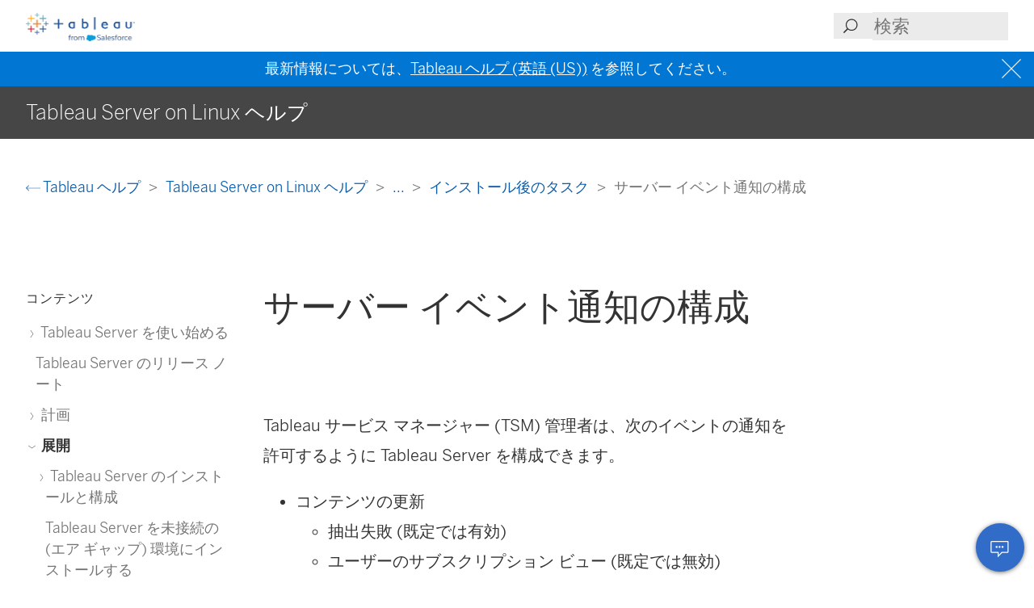

--- FILE ---
content_type: text/html
request_url: https://help.tableau.com/current/server-linux/ja-jp/email.htm
body_size: 9627
content:
<!DOCTYPE html><html lang="ja-jp"><head><meta charset="utf-8"><meta http-equiv="x-ua-compatible" content="ie=edge"><meta name="viewport" content="width=device-width,initial-scale=1"><meta property="og:type" content="website"><meta property="og:title" content="サーバー イベント通知の構成"><meta property="og:description" content="Tableau サービス マネージャー (TSM) 管理者は、次のイベントの通知を許可するように Tableau Server を構成できます。"><meta name="twitter:card" content="summary_large_image"><meta name="twitter:site" content="@tableau"><meta name="twitter:title" content="サーバー イベント通知の構成"><meta name="twitter:description" content="Tableau サービス マネージャー (TSM) 管理者は、次のイベントの通知を許可するように Tableau Server を構成できます。"><meta name="section" content="Support"><meta name="subsection" content="Product Help"><meta name="breadcrumb_l1_text" content="Support"><meta name="breadcrumb_l1_url" content="http://www.tableau.com/ja-jp/support"><meta name="breadcrumb_l2_text" content="Product Help"><meta name="breadcrumb_l2_url" content="http://www.tableau.com/ja-jp/support/help"><meta name="product_applies_to" content="" /><title>サーバー イベント通知の構成 - Tableau</title><script type="text/javascript">(function(w, d, s, l, i) {
        w[l] = w[l] || [];
        w[l].push({
          'gtm.start': new Date().getTime(),
          event: 'gtm.js'
        });
        var f = d.getElementsByTagName(s)[0],
          j = d.createElement(s),
          dl = l != 'dataLayer' ? String.fromCharCode(38) + 'l=' + l : '';
        j.async = true;
        j.src = 'https://www.googletagmanager.com/gtm.js?id=' + i + dl;
        f.parentNode.insertBefore(j, f);
      })(window, document, 'script', 'dataLayer', 'GTM-BVCN');</script><script src="https://a.sfdcstatic.com/enterprise/tableau/prod/2024012/v1/oneTrust/scripttemplates/otSDKStub.js" type="text/javascript" charset="UTF-8" data-domain-script="2d08f29e-0ede-4e8c-997c-f7ef5be8d4e7"></script><script type="text/javascript">function OptanonWrapper() {
        window.addEventListener('load', () => {
          window.dataLayer.push({ event: 'OneTrustGroupsUpdated' });

          let optanonCookie = decodeURIComponent(document.cookie);
          let activeGroups = OnetrustActiveGroups;

          if (optanonCookie.includes('OptanonConsent') && activeGroups) {
            if (activeGroups.includes('3')) {
              let event = new CustomEvent('UpdateCookieConsent', {
                detail: {
                  value: true
                }
              });
              window.dispatchEvent(event);
            }
          }
        });

        OneTrust.OnConsentChanged(OneTrustActiveGroups => {
          if (OnetrustActiveGroups.includes('3')) {
            let event = new CustomEvent('UpdateCookieConsent', {
              detail: {
                value: true
              }
            });
            window.dispatchEvent(event);
          } else {
            let event = new CustomEvent('UpdateCookieConsent', {
              detail: {
                value: false
              }
            });
            window.dispatchEvent(event);
          }
        });
      }</script><script type="text/javascript">var _elqQ = _elqQ || [];
      _elqQ.push(['elqSetSiteId', '840']);
      _elqQ.push(['elqTrackPageView']);
      (function() {
        function async_load() {
          var s = document.createElement('script');
          s.type = 'text/javascript';
          s.async = true;
          s.src = 'https://img.en25.com/i/elqCfg.min.js';
          var x = document.getElementsByTagName('script')[0];
          x.parentNode.insertBefore(s, x);
        }
        if (window.addEventListener) window.addEventListener('DOMContentLoaded', async_load, false);
        else if (window.attachEvent) window.attachEvent('onload', async_load);
      })();</script><script>function showBanner() {
        const banner = document.getElementById('help-banner');
        const topLinks = document.getElementById('content--top-links');
        const containersFull = Array.from(document.querySelectorAll('.container--full-width'));
        const bannerTop = '10.6rem';

        if ('ja-jp' !== 'en-us') {
          let bannerLink = document.getElementById('bannerLink');
          let locUrl = window.location.href;
          const enUsUrl = locUrl.replace(/\/[a-z]{2}-[a-z]{2}\//i, '/en-us/');
          if (bannerLink) {
            bannerLink.href = enUsUrl;
            banner.style.display = 'block';
            topLinks.style.top = bannerTop;
            containersFull.forEach(el => {
              if (el.id != 'tableau-help-article-header') {
                el.style.top = bannerTop;
              }
            });
          }
        }
      }

      function getFooterLink(link) {
        let lang_object = '';
        let locString = '';

        if ('ja-jp' !== 'en-us') {
          lang_object = getLangObject();
          locString = lang_object['code'];
        }

        // links for fr-ca locale are not consistent with the pattern other locales follow
        const urlMap = {
          contact:
            'ja-jp' !== 'en-us'
              ? 'https://www.salesforce.com/loc/form/contact/contactme/'.replace('loc', locString === 'ca' ? 'fr-ca' : locString)
              : 'https://www.salesforce.com/company/contact-us/',

          trust:
            'ja-jp' !== 'en-us'
              ? 'https://trust.salesforce.com/loc'.replace('loc', locString === 'ca' ? '' : locString === 'jp' ? 'ja' : locString)
              : 'https://trust.salesforce.com/',

          disclosure:
            'ja-jp' !== 'en-us'
              ? 'https://www.salesforce.com/loc/company/disclosure/'.replace('loc', locString === 'ca' ? '' : locString)
              : 'https://www.salesforce.com/company/legal/disclosure/',

          privacy:
            'ja-jp' !== 'en-us'
              ? 'https://www.salesforce.com/loc/company/privacy/'.replace('loc', locString)
              : 'https://www.salesforce.com/company/legal/privacy/',

          address:
            'ja-jp' !== 'en-us'
              ? lang_object['address']
              : 'Salesforce Tower, 415 Mission Street, 3rd Floor, San Francisco, CA 94105, United States.'
        };

        return urlMap[link] || '';
      }

      function getLangObject() {
        let buildLang = 'ja-jp';

        locMapping = {
          'de-de': {
            code: 'de',
            address: 'Salesforce.com Germany GmbH, Erika-Mann-Str. 31, 80636 München, Deutschland.',
            tel: 'Telefon: +49 800 0010546'
          },
          'en-gb': {
            code: 'uk',
            address: 'Salesforce UK Limited, village 9, floor 26 Salesforce Tower, 110 Bishopsgate, London, UK, EC2N 4AY.',
            tel: 'Telephone: (+44) 800 086 8530'
          },
          'es-es': {
            code: 'es',
            address: 'Salesforce Spain S.L., Paseo de la Castellana 79, Planta 7ª, Madrid, Spain, 28046.',
            tel: 'Teléfono: (+34) 800 300 229'
          },
          'fr-ca': {
            code: 'ca',
            address: 'Salesforce Canada Corporation. 10 Bay Street, Suite 400 Toronto, ON, M5J 2R8, Canada.',
            tel: 'Tél: 1-833-996-2064'
          },
          'fr-fr': {
            code: 'fr',
            address: 'Salesforce.com France SAS – 3 Avenue Octave Gréard – 75007 Paris.',
            tel: 'Tél: (+33) 8 05 08 21 31'
          },
          'it-it': {
            code: 'it',
            address: 'Salesforce.com Italy S.r.l., Piazza Filippo Meda 5, 20121 Milano (MI).',
            tel: 'Telefono: (+39) 800 693 802'
          },
          'ja-jp': {
            code: 'jp',
            address: '株式会社セールスフォース・ジャパン 東京都千代田区丸の内1-1-3 日本生命丸の内ガーデンタワー（Salesforce Tower)',
            tel: 'TEL: 0120-733-257 | 03-4222-1000'
          },
          'ko-kr': {
            code: 'kr',
            address: '일즈포스 코리아 서울특별시 영등포구 여의대로 108, 파크원타워2 28층 (세일즈포스) 07335',
            tel: ' TEL : 080-822-1378 (솔루션 상담 문의) | 080-805-9651 (기술 지원 문의)'
          },
          'nl-nl': {
            code: 'nl',
            address: 'SFDC Netherlands BV, Gustav Mahlerlaan 2970, 1081 LA, Amsterdam, Nederland.',
            tel: 'Telefoon: 0800 020 0431'
          },
          'pt-br': {
            code: 'br',
            address:
              'Salesforce Brasil, Av. Jornalista Roberto Marinho, 85 – 14º andar – Cidade Monções, São Paulo – SP, 04575-000 Brasil.',
            tel: ''
          },
          'sv-se': {
            code: 'se',
            address: 'SFDC SWEDEN AB, Klarabergsviadukten 63, 111 64 Stockholm, Sweden.',
            tel: 'Telefon: (+46) 200285660'
          },
          'zh-cn': { code: 'cn', address: '', tel: '' },
          'zh-tw': { code: 'tw', address: '', tel: '' },
          'th-th': { code: 'th', address: '', tel: '' }
        };

        return locMapping[buildLang];
      }

      function getTrustUrl() {
        let trustUrl = 'https://trust.salesforce.com/';

        if ('ja-jp' !== 'en-us') {
          let locString = getLocString();
          trustUrl = 'https://trust.salesforce.com/loc';
          return trustUrl.replace('loc', locString);
        }
      }

      window.addEventListener('load', function() {
        showBanner();
        const FOOTER_LINKS = {
          ADDRESS: 'address',
          CONTACT: 'contact',
          TRUST: 'trust',
          DISCLOSURE: 'disclosure',
          PRIVACY: 'privacy'
        };

        let privacyLinkElement = document.getElementById('privacyLink');
        let disclosureLinkElement = document.getElementById('disclosureLink');
        let trustLinkElement = document.getElementById('trustLink');
        let contactLinkElement = document.getElementById('contactLink');
        let choicesLinkElement = document.getElementById('choicesLink');
        let sfAddressElement = document.getElementById('sfAddress');

        if (privacyLinkElement) {
          privacyLinkElement.href = getFooterLink(FOOTER_LINKS.PRIVACY);
        }

        if (disclosureLinkElement) {
          disclosureLinkElement.href = getFooterLink(FOOTER_LINKS.DISCLOSURE);
        }

        if (trustLinkElement) {
          trustLinkElement.href = getFooterLink(FOOTER_LINKS.TRUST);
        }

        if (contactLinkElement) {
          contactLinkElement.href = getFooterLink(FOOTER_LINKS.CONTACT);
        }

        if (sfAddressElement) {
          sfAddressElement.innerText = getFooterLink(FOOTER_LINKS.ADDRESS);
        }

        // Accessibility after click on MenuTree on page load set focus on topic title
        const focusElementId = sessionStorage.getItem('focusElementId');
        if (focusElementId) {
          sessionStorage.removeItem('focusElementId');
          const elemToFocus = document.getElementById(focusElementId);
          if (elemToFocus) {
            elemToFocus.focus();
          }
        }
      });

      function setFocus() {
        let logo = document.getElementById('tableau-logo');
        if (logo != null) {
          logo.focus();
        }
      }</script><link href="./Resources/app.css?b5109832c2c70d166dae" rel="stylesheet"></head><body><noscript><iframe src="https://www.googletagmanager.com/ns.html?id=GTM-BVCN" height="0" width="0" style="display:none;visibility:hidden"></iframe></noscript><div id="app" class="wrapper"><header id="tableau-help-article-header" class="container--full-width quick-help-header"><div class="container--centered"><div class="header__mobile-menu quick-help-hidden"><menu-tree-toggle></menu-tree-toggle></div><div class="header__logo quick-help-hidden"><a id="tableau-logo" href="https://www.tableau.com/ja-jp/"><img src="./Resources/tableau-logo.png" class="header__logo__img" alt="Tableau"></a></div><div class="header__search"><search-header-help placeholder="検索"></search-header-help></div></div></header><div class="help--banner" id="help-banner"><banner text="最新情報については、<a href='%3'>Tableau ヘルプ (英語 (US))</a> を参照してください。"></banner></div><div id="content--top-links" class="container--navigation-top quick-help-hidden content-only-hidden"><div id="help-subheader" class="subheader print-hidden"><div class="container--centered"><h1 class="heading--subheader">Tableau Server on Linux ヘルプ</h1></div></div><div class="container--top-links"><div class="container--centered container--breadcrumbs"><div><breadcrumb-links-help></breadcrumb-links-help></div></div><div id="help-container-menu-headings" class="container--menu-headings"><nav class="nav-medium-screen"><menu-heading-links-static-help menu-title="この記事の内容" :disabled="false" :headings="pageHeadings"></menu-heading-links-static-help></nav></div></div></div><div class="section--main container--full-width"><div class="container--centered"><nav class="nav-side nav-side--left" role="navigation"><menu-tree-help menu-title="コンテンツ"></menu-tree-help></nav><article role="main"><h2 class="topic--title" id="topic-title" tabindex="-1">サーバー イベント通知の構成</h2><div class="caption article__tags content-only-hidden quick-help-hidden"><span class="article__tags--applies-to"> </span><br><span class="article__tags--role"> </span></div><div id="content-body">
            <div id="mc-main-content"><p>Tableau サービス マネージャー (TSM) 管理者は、次のイベントの通知を許可するように Tableau Server を構成できます。</p><ul><li>コンテンツの更新<ul><li>抽出失敗 (既定では有効)</li><li>ユーザーのサブスクリプション ビュー (既定では無効)</li></ul></li><li>サーバーの健全性モニタリング<ul><li>サーバー ステータスの変化 (既定では無効)</li><li>デスクトップ ライセンス レポート (既定では無効)</li></ul></li><li>ドライブの空き容量<ul><li>ディスク空き容量が事前に設定したしきい値以下になった場合に送信するメール アラート (デフォルトでは無効)</li><li>使用履歴の記録 (既定では有効)</li></ul></li></ul><p class="note"><strong>注: </strong>サブスクリプションまたは通知を設定する前に、SMTP を設定する必要があります。詳細については、<a href="config_smtp.htm" class="MCXref xref" xrefformat="{paratext}">SMTP セットアップの構成</a>を参照してください。</p><div class="tab-list" is="tab-list"><div class="tab-item" is="tab-item" title="TSM Web インターフェイスの使用"><ol><li value="1"><p>ブラウザーで TSM を開きます。</p><p><code>https://&lt;tsm-computer-name&gt;:8850</code>。</p><p>詳細については、「<a href="sign_in_tsm.htm" class="MCXref xref" xrefformat="{paratext}">Tableau サービス マネージャーの Web UI へのサインイン</a>」を参照してください。</p></li><li value="2"><p><span class="uicontrol">[構成]</span> タブで <span class="uicontrol">[通知]</span> をクリックし、<span class="uicontrol">[イベント]</span> をクリックします。</p></li><li value="3"><p>組織に合わせた通知設定を構成します。</p><ul><li>コンテンツの更新<ul><li><p><span class="uicontrol">抽出更新の失敗の際にメールを送信する</span></p><p>このオプションが有効 (既定) の場合、サーバー管理者は、抽出更新の失敗の際にメール通知を送信するように構成できます。これらのメッセージはサイト レベルで構成されるため、このオプションが有効になっていても、サイトで <span class="uicontrol">[スケジュールされた更新に失敗した場合、データ ソースおよびワークブックの所有者にメールを送信する]</span> オプションが有効になっていない限り (既定では有効)、メッセージは送信されません。  詳細については、<a href="schedule_enable.htm" class="MCXref xref" xrefformat="{paratext}">抽出更新スケジュールと失敗通知を有効にする</a>を参照してください。</p></li><li><p><span class="uicontrol">ユーザーに登録しているビューに関するメール受信を許可</span></p><p>このオプションが有効になっている場合 (既定では無効)、サーバー管理者はサブスクリプション メールを送信するようにサイトを構成できます。これらのメール メッセージはサイト レベルで構成され、このオプションが有効な場合にのみ構成できます。詳細については、<a href="subscribe.htm" class="MCXref xref" xrefformat="{paratext}">サブスクリプションのサーバー設定</a>を参照してください。</p><p>ユーザーがワークブックやビューをサブスクライブすると、ビューのスナップショットがそのユーザーにメールで送信されるため、ユーザーは Tableau Server にサインインせずに最新の更新を確認できます。</p><p>ユーザーがサブスクリプション メールに PDF レンダリングを添付できるようにするには、<span class="uicontrol">[サブスクライブ中のビューへの添付ファイルの追加をユーザーに許可する]</span> を選択します。</p></li></ul></li><li>サーバーの健全性モニタリング<ul><li><p><span class="uicontrol">Tableau Server プロセス イベント (実行中、ダウン、フェールオーバー) に関するメールを送信する</span></p><p>データ エンジン、ファイル ストア、ゲートウェイ、またはリポジトリ サーバー プロセスが停止または再開するとき、または最初の Tableau Server ノードが停止または再開するときに、Tableau Server がメール メッセージを送信します。</p><p>単一サーバーへのインストールを実行している場合 (同じコンピューター上にすべてのプロセスが存在する場合)、健全性に関するアラートは、Tableau Server の稼働中にのみ送信されます。「DOWN (ダウン)」アラートは送信されません。フェールオーバーのために構成された分散インストールを実行している場合、DOWN (ダウン) アラートはアクティブなリポジトリまたはデータ エンジンのインスタンスに障害が発生していることを意味し、後続の UP (アップ) アラートはプロセスのパッシブ インスタンス (リポジトリ) または 2 番目のインスタンス (データ エンジン) が引き継いだことを意味します。</p><p class="note"><strong>注:</strong> Tableau Server は、自己修正するように設計されています。サービスまたはプロセスが応答を停止するかダウンした場合、Tableau Server はそれを再起動しようとします。これを完了するまでに 15 〜 30 分かかる場合があります。そのため、サービスまたはプロセスのアラートにすぐに対応しても、特に再起動中に要求を処理できる冗長サービスを備えたインストールでは、非生産的なアクションになる可能性があります。</p></li><li><p><span class="uicontrol">Tableau Desktop ライセンス レポートの有効化</span></p><p>ライセンス レポートは Tableau Desktop で生成され、Tableau Server に送信されます。このオプションが有効になっている場合、Tableau Server はデスクトップ ライセンス レポートの管理レポートを生成して表示します。レポートの詳細については、<a href="adminview_desktop_license_usage.htm" class="MCXref xref" xrefformat="{paratext}">デスクトップ ライセンスの使用率</a>を参照してください。</p></li><li><p>ドライブの空き容量</p><p>Tableau Server のディスク空き容量についての通知 (アラート) を有効にします。</p><ul><li><p><span class="uicontrol">未使用のドライブ空き容量がしきい値を下回っている場合にメールを送信する</span></p><p>いずれかのノードでディスク空き容量がしきい値を下回った場合や、継続して下回っている場合にメール 通知を送信するように、<span class="mc-variable Variables.ProductName variable">Tableau Server</span> を設定できます。しきい値の通知を送信する頻度も設定できます。</p><p><span class="uicontrol">[警告しきい値]</span> と <span class="uicontrol">[重要しきい値]</span> の 2 つを設定する必要があります。しきい値は、残っているディスク空き容量のパーセンテージで表されます。クリティカルしきい値は、警告しきい値よりも小さくなければなりません。</p><p><span class="uicontrol">[Send threshold alert every (しきい値アラートを送信する頻度)]</span> オプションも指定します。これにより、警告や緊急の通知を送信する間隔 (分) を決定します。既定値は 60 分です。</p></li><li><p><span class="uicontrol">カスタム管理ビュー用のディスク空き容量の使用率に関する情報としきい値違反を記録する</span></p><p>ディスク空き容量の使用率を記録するよう <span class="mc-variable Variables.ProductName variable">Tableau Server</span> を設定している場合、ディスク空き容量に関する情報はリポジトリに保存され、管理ビューを使用して使用履歴を表示できます。</p></li></ul></li></ul></li></ul></li><li value="4"><p>構成情報を入力したら、<span class="uicontrol">[保留中の変更を保存]</span> をクリックします。</p></li><li value="5"><p>ページ上部の <span class="uicontrol">[変更を保留中]</span> をクリックします。</p><p><img src="Img/tsm-ui-pending-changes-btn.png" alt="保留中の変更があることを示す Tableau Server Manager ツールバー。"></p></li><li value="6"><p><span class="uicontrol">[変更を適用して再起動]</span> をクリックします。</p></li></ol></div><div class="tab-item" is="tab-item" title="TSM CLI の使用"><p><a href="cli_configuration_tsm.htm#TSMSet" class="MCXref xref" xrefformat="{paratext}">tsm configuration set</a> コマンドを使用し、前述のさまざまな通知の値を個別に設定できます。または、json ファイルを作成し、1 回の操作ですべての構成値を渡すこともできます。どちらの方法も本セクションで説明しています。</p><h3>個別に通知の値を設定する</h3><p>以下の表は、本トピックで前述した通知イベントにマッピングするキー/値のペアを示しています。単一のキー/値のペアを設定するには、以下の構文で <a href="cli_configuration_tsm.htm#TSMSet" class="MCXref xref" xrefformat="{paratext}">tsm configuration set</a> コマンドを使用します。</p><p><code>tsm configuration set -k &lt;config.key&gt; -v &lt;config_value&gt;</code></p><p>たとえば、ジョブ失敗の通知を有効にするには、以下のコマンドを実行します。</p><p><code>tsm configuration set -k  backgrounder.notifications_enabled -v true</code></p><table class="simple-table" style="width: 100%;"><colgroup><col style="width: 25%;"><col style="width: 50%;"><col style="width: 25%;"></colgroup><tbody><tr><th>通知オプション</th><th>キー</th><th>値</th></tr><tr><td>抽出失敗またはフロー実行失敗</td><td><code>backgrounder.notifications_enabled</code></td><td><code>true</code> | <code>false</code></td></tr><tr><td>ユーザーのサブスクリプション ビューの有効化</td><td><code>subscriptions.enabled</code></td><td><code>true</code> | <code>false</code></td></tr><tr><td>サブスクリプションの PDF 添付ファイルの有効化</td><td><code>subscriptions.attachments_enabled</code></td><td><code>true</code> | <code>false</code></td></tr><tr><td>サブスクリプション通知の最大添付ファイル サイズ (MB)</td><td><code>subscriptions.max_attachment_size_megabytes</code></td><td>整数値。既定は <code>150</code> です</td></tr><tr><td>サーバー ステータスの変化</td><td><code>svcmonitor.notification.smtp.enabled</code></td><td><code>true</code> | <code>false</code></td></tr><tr><td>ライセンスのレポート</td><td><code>features.DesktopReporting</code></td><td><code>true</code> | <code>false</code></td></tr><tr><td>残っている容量のしきい値: メール通知の有効化</td><td><code>storage.monitoring.email_enabled</code></td><td><code>true</code> | <code>false</code></td></tr><tr><td>残っている容量のしきい値: 警告を行うパーセンテージ</td><td><code>storage.monitoring.warning_percent</code></td><td><code>20</code> などの整数値</td></tr><tr><td>残っている容量のしきい値: クリティカルなパーセンテージ</td><td><code>storage.monitoring.critical_percent</code></td><td><code>15</code> などの整数値</td></tr><tr><td>メール間隔の設定</td><td><code>storage.monitoring.email_interval_min</code></td><td><code>25</code> などの整数値 (分)</td></tr><tr><td>使用履歴の記録</td><td><code>storage.monitoring.record_history_enabled</code></td><td><code>true</code> | <code>false</code></td></tr></tbody></table><p>値を設定したら、以下のコマンドを実行する必要があります。</p><p><code>tsm pending-changes apply</code></p><p>保留中の変更にサーバーの再起動が必要な場合は、<code>pending-changes apply</code> コマンドの実行時に、再起動が行われることを知らせるメッセージが表示されます。このメッセージはサーバーが停止していても表示されますが、その場合には再起動は行われません。<code>--ignore-prompt</code> オプションを使用してメッセージが表示されないようにできますが、そのようにしても再起動に関する動作が変わることはありません。変更に再起動が必要ない場合は、メッセージなしで変更が適用されます。詳細については、<a href="cli_pending-changes.htm#pending-changes-apply" class="MCXref xref" xrefformat="{paratext}">tsm pending-changes apply</a>を参照してください。</p><h3>単一の json ファイルを使用してすべての通知の値を設定する</h3><p>単一の構成ですべての通知設定を作成するには、json ファイルを渡します。</p><p>次のテンプレートをコピーして編集し、構成用のファイルを作成します。</p><pre xml:space="preserve">{
  "configKeys": {
    "backgrounder.notifications_enabled": true,
    "subscriptions.enabled": true,
    "subscriptions.attachments_enabled": true,
    "subscriptions.max_attachment_size_megabytes": 150,
    "svcmonitor.notification.smtp.enabled": true,
    "features.DesktopReporting": true,
    "storage.monitoring.email_enabled": true,
    "storage.monitoring.warning_percent": 20,
    "storage.monitoring.critical_percent": 15,
    "storage.monitoring.email_interval_min": 25,
    "storage.monitoring.record_history_enabled": true
  }
}</pre><p>ファイルを保存したら、それを以下のコマンドを使用して渡します。</p><p><code><a href="cli_settings_tsm.htm#TSMSet" class="MCXref xref" xrefformat="{paratext}">tsm settings import</a> -f &lt;path-to-file.json&gt;</code></p><p>変更を適用するには、次のコマンドを実行します。</p><p><code>tsm pending-changes apply</code></p><p>保留中の変更にサーバーの再起動が必要な場合は、<code>pending-changes apply</code> コマンドの実行時に、再起動が行われることを知らせるメッセージが表示されます。このメッセージはサーバーが停止していても表示されますが、その場合には再起動は行われません。<code>--ignore-prompt</code> オプションを使用してメッセージが表示されないようにできますが、そのようにしても再起動に関する動作が変わることはありません。変更に再起動が必要ない場合は、メッセージなしで変更が適用されます。詳細については、<a href="cli_pending-changes.htm#pending-changes-apply" class="MCXref xref" xrefformat="{paratext}">tsm pending-changes apply</a>を参照してください。</p></div></div> <p> </p></div></div><div class="article__footer--back-to-top text--centered print-hidden quick-help-hidden"><a href="#" class="text--caps" onclick="setFocus()"><span class="icon--med icon--arrow-up"></span> 一番上に戻る</a></div><feedback-form :disabled="false" class="print-hidden content-only-hidden" helpful-question="この記事を読んで問題を解決できましたか?" helpful-yes="はい" helpful-no="いいえ" comment-question="私たちはフィードバックを大切にします。コメントをご記入ください。" submit-option="送信" cancel-option="キャンセル" loading-text="送信しています..."><span slot="submittedMessage">フィードバックをお送りいただき、ありがとうございます。</span></feedback-form><d-s-c-feedback-form :disabled="false" class="print-hidden content-only-hidden quick-help-hidden" feedback-question="この記事を読んで問題を解決できましたか?" feedback-subtitle="当社が改善できるようにするため、フィードバックをお知らせください。" helpful-yes="はい" helpful-no="いいえ" error-message="少なくとも 1 つのチェックボックスをオンにしてください。" thanks-positive-feedback="フィードバックをありがとうございます。この記事のどこが役立ちましたか?" thanks-negative-feedback="それを聞いて残念です。どうすればこの記事を改善できますか?" feedback-yes-accurate="正確な情報が含まれている" feedback-yes-comprehensive="必要なすべての情報を含める" feedback-yes-clear="明確な説明とイメージがあるので理解しやすい" feedback-no-accurate="不正確な情報または古い情報が含まれている" feedback-no-comprehensive="重要な情報がありません" feedback-no-clear="わかりにくい、または理解しにくい" feedback-no-descriptive="記事は問題ありませんが、製品の仕組みに関する説明が不適切です" feedback-something-else=" 何か他のもの" additional-feedback="追加のフィードバックを共有しますか?" submit-answers="送信"><span slot="successfullySubmitted">フィードバックは正常に送信されました。ありがとうございます!</span></d-s-c-feedback-form></article><nav class="nav-side nav-side--right"><menu-heading-links-scrollable-help menu-title="この記事の内容" :disabled="false" :headings="pageHeadings"></menu-heading-links-scrollable-help></nav></div></div><feedback-button-floating tooltip="フィードバックの送信" :disabled="false"></feedback-button-floating><footer class="container--full-width"><div class="container--centered"><div class="footer__links" aria-label="footer navigation"><ul><li><a href="https://www.salesforce.com/company/legal/" class="">リーガル</a></li><li><a href="https://www.salesforce.com/company/legal/sfdc-website-terms-of-service/" class="">利用規約</a></li><li><a id="privacyLink" class="">プライバシー情報</a></li><li><a id="disclosureLink" class="">責任ある開示</a></li><li><a id="trustLink" class="">Trust</a></li><li><a id="contactLink" class="">連絡先</a></li><li><a href="#" data-ignore-geolocation="true" class="optanon-toggle-display">クッキーのユーザー設定</a></li><li><a id="choicesLink" href="https://www.salesforce.com/form/other/privacy-request/" class="">プライバシーの選択</a></li></ul></div><div class="footer__copyright"><copyright-notice salesforce-text="Salesforce, Inc." rights-reserved="All rights reserved. (不許複製・禁無断転載)" trademark-text="各種商標はそれぞれの所有者に帰属します。Salesforce, Inc."></copyright-notice><span id="sfAddress"></span></div></div></footer></div><script type="text/javascript">var TabHelp = TabHelp || {}; TabHelp.PageData = { name: "email.htm" };</script> <script type="text/javascript" src="./Resources/toc.js"></script><script type="text/javascript" src="./Resources/vendor.js?b5109832c2c70d166dae"></script><script type="text/javascript" src="./Resources/app.js?b5109832c2c70d166dae"></script></body></html>

--- FILE ---
content_type: text/javascript
request_url: https://help.tableau.com/current/server-linux/ja-jp/Resources/toc.js
body_size: 18849
content:
var TabHelp = TabHelp || {}; TabHelp.TocData = {"o": {"domain": "https://www.tableau.com", "guideName": "Tableau Server on Linux ヘルプ", "guidePath": "get_started_server.htm", "lang": "ja-jp", "landingPageName": "Tableau ヘルプ", "landingPagePath": "support/help", "searchPagePath": "search#t=support&f:support-version=[All]&q="}, "n": [{"p": "0:", "t": "Tableau Server を使い始める", "h": "get_started_server.htm", "n": [{"p": "0:1:", "t": "サーバー管理者のチートシート: Salesforce の統合", "h": "tableau_admin_salesforce_integration.htm"}]}, {"p": "2:", "t": "Tableau Server のリリース ノート", "h": "whatsnew_server.htm"}, {"p": "3:", "t": "計画", "h": "plan.htm", "n": [{"p": "3:4:", "t": "サーバー管理者の概要", "h": "admin.htm"}, {"p": "3:5:", "t": "Tableau Services Manager の概要", "h": "tsm_overview.htm"}, {"p": "3:6:", "t": "インフラストラクチャ計画", "h": "server_infrastructure_planning.htm", "n": [{"p": "3:6:7:", "t": "インストールの前に...", "h": "requ.htm"}, {"p": "3:6:8:", "t": "ディスク要件", "h": "requ_diskspace.htm"}, {"p": "3:6:9:", "t": "推奨されるベースライン構成", "h": "server_baseline_config.htm"}, {"p": "3:6:10:", "t": "アイデンティティ ストア", "h": "plan_identity_store.htm"}, {"p": "3:6:11:", "t": "外部 ID ストアを使用した展開におけるユーザー管理", "h": "users_manage_ad.htm"}, {"p": "3:6:12:", "t": "ドメインの信頼の要件", "h": "runas_domain.htm"}, {"p": "3:6:13:", "t": "インターネットとの通信", "h": "plan_network.htm"}, {"p": "3:6:14:", "t": "Tableau Server プロキシの設定", "h": "proxy.htm"}]}]}, {"p": "15:", "t": "展開", "h": "install.htm", "n": [{"p": "15:16:", "t": "Tableau Server のインストールと構成", "h": "install_config_top.htm", "n": [{"p": "15:16:17:", "t": "インストールの前に...", "h": "requ.htm"}, {"p": "15:16:18:", "t": "最小ハードウェア要件と推奨事項", "h": "server_hardware_min.htm"}, {"p": "15:16:19:", "t": "TSM のインストールと初期化", "h": "setup.htm"}, {"p": "15:16:20:", "t": "Tableau のライセンス認証", "h": "activate.htm", "n": [{"p": "15:16:20:21:", "t": "実行承認 (ATR) サービスを使用して Tableau Server をライセンス認証する", "h": "atr_service.htm"}, {"p": "15:16:20:22:", "t": "オフラインでの Tableau のライセンス認証", "h": "activate_off.htm"}]}, {"p": "15:16:23:", "t": "初期ノード設定の構成", "h": "config_general.htm", "n": [{"p": "15:16:23:24:", "t": "構成ファイルの例", "h": "config_file_example.htm"}, {"p": "15:16:23:25:", "t": "サーバーの利用状況データ", "h": "usage_data_server.htm", "n": [{"p": "15:16:23:25:26:", "t": "製品基礎データ", "h": "usage_data_basic_product_data.htm"}]}]}, {"p": "15:16:27:", "t": "管理者アカウントの追加", "h": "startup.htm"}, {"p": "15:16:28:", "t": "インストールの検証", "h": "validate_install_linux.htm"}, {"p": "15:16:29:", "t": "最初のノードのインストールの既定", "h": "single_server_install_defaults.htm"}, {"p": "15:16:30:", "t": "インストールのジャンプスタート", "h": "jumpstart.htm"}, {"p": "15:16:31:", "t": "ローカル ファイアウォールの構成", "h": "config_firewall_linux.htm"}]}, {"p": "15:32:", "t": "Tableau Server を未接続の (エア ギャップ) 環境にインストールする", "h": "install_air_gapped.htm"}, {"p": "15:33:", "t": "Tableau Server のクローンを作成", "h": "server_clone.htm"}, {"p": "15:34:", "t": "Tableau Server in a Container", "h": "server-in-container.htm", "n": [{"p": "15:34:35:", "t": "セットアップ ツールの使用", "h": "server-in-container_setup-tool.htm"}, {"p": "15:34:36:", "t": "イメージの使用", "h": "server-in-container_image.htm"}, {"p": "15:34:37:", "t": "コンテナー内のサーバーのトラブルシューティング", "h": "server-in-container_troubleshoot.htm"}, {"p": "15:34:38:", "t": "クイック スタート", "h": "server-in-container_quickstart.htm"}]}, {"p": "15:39:", "t": "インストール後のタスク", "h": "config_post_install.htm", "n": [{"p": "15:39:40:", "t": "セキュリティ強化チェックリスト", "h": "security_harden.htm"}, {"p": "15:39:41:", "t": "SMTP セットアップの構成", "h": "config_smtp.htm"}, {"p": "15:39:42:", "t": "TSM におけるファイルとパーミッション", "h": "file_permissions_tsm.htm"}, {"p": "15:39:43:", "t": "サーバー イベント通知の構成", "h": "email.htm"}, {"p": "15:39:44:", "t": "データ キャッシュの構成", "h": "config_cache.htm"}, {"p": "15:39:45:", "t": "データベース ドライバー", "h": "dbdriver.htm"}, {"p": "15:39:46:", "t": "サーバー クラッシュ レポーター", "h": "crashdata_server.htm", "n": [{"p": "15:39:46:47:", "t": "サーバー クラッシュ レポーターの構成", "h": "crashdata_server_config_keys.htm"}]}, {"p": "15:39:48:", "t": "Web UI の管理者エリアの移動", "h": "navigate_admin_settings.htm"}, {"p": "15:39:49:", "t": "Tableau Server を別のドライブに移動させる", "h": "server_move_location.htm"}]}, {"p": "15:50:", "t": "分散型高可用性インストール", "h": "distrib_ha.htm", "n": [{"p": "15:50:51:", "t": "分散環境の要件", "h": "distrib_requ.htm"}, {"p": "15:50:52:", "t": "分散インストールの推奨事項", "h": "distributed_install_recommendations.htm"}, {"p": "15:50:53:", "t": "追加のノードのインストールと構成", "h": "install_additional_nodes.htm"}, {"p": "15:50:54:", "t": "データベース ドライバー", "h": "dbdriver.htm"}, {"p": "15:50:55:", "t": "例: 3 ノード HA クラスタのインストールおよび構成", "h": "distrib_ha_install_3node.htm"}, {"p": "15:50:56:", "t": "ロード バランサーの追加", "h": "distrib_lb.htm"}, {"p": "15:50:57:", "t": "調整サービス アンサンブルの展開", "h": "distrib_ha_zk.htm"}, {"p": "15:50:58:", "t": "クライアント ファイル サービスの構成", "h": "distrib_cfs.htm"}, {"p": "15:50:59:", "t": "リポジトリ フェールオーバー", "h": "distrib_ha_failover.htm"}, {"p": "15:50:60:", "t": "初期ノードの障害からの回復", "h": "distrib_ha_init_node_fail.htm"}, {"p": "15:50:61:", "t": "ノードの障害からの回復", "h": "distrib_node_fail.htm"}, {"p": "15:50:62:", "t": "ノードの構成", "h": "config_nodes.htm"}, {"p": "15:50:63:", "t": "ノード ロールによるワークロード管理", "h": "server_node_roles.htm"}, {"p": "15:50:64:", "t": "2 ノード クラスタにサーバーをインストールする", "h": "config_2node.htm"}, {"p": "15:50:65:", "t": "複数ノード Tableau Server コンピューターの再起動", "h": "distrib_server_restart.htm"}, {"p": "15:50:66:", "t": "分散環境の管理", "h": "distrib_maint.htm", "n": [{"p": "15:50:66:67:", "t": "リポジトリ プロセスの移動", "h": "distrib_rep_move.htm"}, {"p": "15:50:66:68:", "t": "ファイル ストアのプロセスの移動", "h": "distrib_de_move.htm"}, {"p": "15:50:66:69:", "t": "メッセージング サービス プロセスの移動", "h": "distrib_msg_svc_move.htm"}, {"p": "15:50:66:70:", "t": "ノードの削除", "h": "distrib_worker_remove.htm"}, {"p": "15:50:66:71:", "t": "調整サービス専用ノードの構成", "h": "distrib_ha_external_zk.htm"}, {"p": "15:50:66:72:", "t": "ロード バランサーの追加", "h": "distrib_lb.htm"}]}]}, {"p": "15:73:", "t": "アップグレード", "h": "upgrade.htm", "n": [{"p": "15:73:74:", "t": "アップグレードの準備", "h": "server-upgrade-prepare.htm", "n": [{"p": "15:73:74:75:", "t": "サーバーのアップグレード - 最小ハードウェア推奨事項", "h": "server-upgrade-prepare-min-HW-recommendations.htm"}, {"p": "15:73:74:76:", "t": "サーバーのアップグレード - 変更された内容の確認", "h": "server-upgrade-prepare-whats-changed.htm"}, {"p": "15:73:74:77:", "t": "サーバーのアップグレード - 構成の詳細の収集", "h": "server-upgrade-prepare-gather-config.htm"}, {"p": "15:73:74:78:", "t": "サーバーのアップグレード - ライセンス ステータスの確認", "h": "server-upgrade-prepare-verify-licensing.htm"}, {"p": "15:73:74:79:", "t": "サーバーのアップグレード - アカウントの確認", "h": "server-upgrade-prepare-verify-accounts.htm"}, {"p": "15:73:74:80:", "t": "サーバーのアップグレード - Tableau Server のバックアップ", "h": "server-upgrade-prepare-backup.htm"}, {"p": "15:73:74:81:", "t": "サーバーのアップグレード - セットアップのダウンロード", "h": "server-upgrade-prepare-download-setup.htm"}, {"p": "15:73:74:82:", "t": "Tableau Server のアップグレードの仕組み", "h": "server-upgrade-how-upgrade-works.htm"}, {"p": "15:73:74:83:", "t": "変更箇所 - アップグレード前に知っておく事柄", "h": "upgrade_know_before.htm"}, {"p": "15:73:74:84:", "t": "Tableau Server コンピューターの更新に関するベスト プラクティス", "h": "upgrade_best_practices_server.htm"}]}, {"p": "15:73:85:", "t": "2018.1 以降からのアップグレード (Linux)", "h": "sug_plan.htm", "n": [{"p": "15:73:85:86:", "t": "サーバー アップグレード - スケジュールされたタスクの無効化", "h": "server-upgrade-baseline-disable-tasks.htm"}, {"p": "15:73:85:87:", "t": "単一サーバーのアップグレード -- セットアップの実行", "h": "server-upgrade-baseline-singlenode-setup.htm"}, {"p": "15:73:85:88:", "t": "マルチノード アップグレード -- セットアップの実行", "h": "server-upgrade-baseline-multinode-setup.htm"}, {"p": "15:73:85:89:", "t": "マルチノード アップグレード -- 各ノードでセットアップを実行する", "h": "server-upgrade-baseline-multinode-setup-add-nodes.htm"}, {"p": "15:73:85:90:", "t": "マルチノード アップグレード -- アップグレード スクリプトの実行", "h": "server-upgrade-baseline-multinode-run-script.htm"}, {"p": "15:73:85:91:", "t": "Tableau Server のアップグレードの確認", "h": "server-upgrade-baseline-verify-ug.htm"}, {"p": "15:73:85:92:", "t": "アップグレード後のクリーニング", "h": "server-upgrade-baseline-post-ug-cleanup.htm"}]}, {"p": "15:73:93:", "t": "Tableau Server のアップグレードにブルー/グリーン アプローチを使用する", "h": "server-upgrade-blue-green.htm"}, {"p": "15:73:94:", "t": "アップグレードのテスト", "h": "sug_test.htm"}, {"p": "15:73:95:", "t": "インストールとアップグレードのトラブルシューティング", "h": "trouble_install_upgrade.htm"}]}, {"p": "15:96:", "t": "Tableau Server のアンインストール", "h": "uninstall_server.htm", "n": [{"p": "15:96:97:", "t": "Tableau Server の削除", "h": "remove_tableau.htm"}, {"p": "15:96:98:", "t": "tableau-server-obliterate スクリプトのヘルプ出力", "h": "tableau-server-obliterate-h.htm"}]}]}, {"p": "99:", "t": "移行", "h": "migrate.htm", "n": [{"p": "99:100:", "t": "Tableau Server から Tableau Cloud への移行", "h": "migrate_server_to_cloud.htm", "n": [{"p": "99:100:101:", "t": "Tableau Server から Tableau Cloud に移行する際の技術的な考慮事項", "h": "migrate_server_to_cloud_overview.htm"}]}, {"p": "99:102:", "t": "サーバーからサーバーへの移行", "h": "migrate_server_to_server.htm", "n": [{"p": "99:102:103:", "t": "新しいハードウェアへの移行", "h": "upgrade_migrate.htm"}, {"p": "99:102:104:", "t": "Tableau Server の Windows から Linux への移行", "h": "restore_from_backup_linux.htm"}, {"p": "99:102:105:", "t": "Tableau Server のオンプレミスのコンピューターからクラウド内の VM への移行", "h": "migrate_on-prem_to_cloud.htm"}, {"p": "99:102:106:", "t": "アイデンティティ ストアの変更", "h": "reconfig_change_auth.htm"}]}]}, {"p": "107:", "t": "サイトの管理", "h": "manage_site.htm", "n": [{"p": "107:108:", "t": "サイトとは", "h": "sites.htm"}, {"p": "107:109:", "t": "サイトの計画", "h": "site_admin_planning.htm"}, {"p": "107:110:", "t": "サイト設定リファレンス", "h": "sites_add.htm"}, {"p": "107:111:", "t": "ユーザーとグループの管理", "h": "users.htm", "n": [{"p": "107:111:112:", "t": "サイトへのユーザーの追加", "h": "sites_addusers.htm"}, {"p": "107:111:113:", "t": "ユーザーのサイト ロールの設定", "h": "users_site_roles.htm"}, {"p": "107:111:114:", "t": "ユーザーの表示、管理、削除", "h": "users_view.htm"}, {"p": "107:111:115:", "t": "ユーザーの認証タイプの設定", "h": "users_set_auth_type.htm"}, {"p": "107:111:116:", "t": "ユーザーのインポート", "h": "users_import.htm"}, {"p": "107:111:117:", "t": "CSV インポート ファイルのガイドライン", "h": "csvguidelines.htm"}, {"p": "107:111:118:", "t": "ユーザーの表示状態の管理", "h": "user_visibility.htm"}, {"p": "107:111:119:", "t": "ゲスト アクセスを有効にする", "h": "users_guest.htm"}, {"p": "107:111:120:", "t": "グループ セットの操作", "h": "group_sets.htm"}, {"p": "107:111:121:", "t": "グループの操作", "h": "groups.htm", "n": [{"p": "107:111:121:122:", "t": "グループへのユーザーの追加", "h": "users_add_group.htm"}, {"p": "107:111:121:123:", "t": "ローカル グループの作成", "h": "groups_create_local.htm"}, {"p": "107:111:121:124:", "t": "Active Directory 経由でのグループの作成", "h": "groups_create_ad.htm"}, {"p": "107:111:121:125:", "t": "サイト上の Active Directory グループの同期", "h": "groups_create_adsync.htm"}, {"p": "107:111:121:126:", "t": "サーバー上のすべての Active Directory グループの同期", "h": "groups_globalsync.htm"}, {"p": "107:111:121:127:", "t": "クイック スタート: スケジュールでのすべての Active Directory グループの同期", "h": "qs_ad_group_sync.htm"}, {"p": "107:111:121:128:", "t": "サインイン時にロールを付与 (サインイン時にライセンスを付与)", "h": "grant_role.htm"}, {"p": "107:111:121:129:", "t": "グループの削除", "h": "groups_delete.htm"}, {"p": "107:111:121:130:", "t": "グループ セットの操作", "h": "group_sets.htm"}]}]}, {"p": "107:131:", "t": "セルフサービス環境のためのカスタムポータル", "h": "portal_dashboard.htm"}, {"p": "107:132:", "t": "プロジェクトおよびコンテンツへのアクセスの管理", "h": "permissions_section.htm", "n": [{"p": "107:132:133:", "t": "サイトの Web 作成アクセス権の設定", "h": "web_author_enable.htm"}, {"p": "107:132:134:", "t": "ウェブ編集、保存、ダウンロードアクセスに関するコンテンツの設定", "h": "web_author_who.htm"}, {"p": "107:132:135:", "t": "マネージド セルフサービスのためにプロジェクトを構成する", "h": "projects_data_gov.htm"}, {"p": "107:132:136:", "t": "プロジェクトを使用したコンテンツへのアクセスの管理", "h": "projects.htm", "n": [{"p": "107:132:136:137:", "t": "プロジェクトを追加してそこにコンテンツを移動させる", "h": "projects_add.htm"}, {"p": "107:132:136:138:", "t": "プロジェクト イメージの追加", "h": "custom_projectimage.htm"}]}, {"p": "107:132:139:", "t": "ユーザーがコンテンツおよびプロジェクトへのアクセスを要求できるようにする", "h": "Request_access.htm"}, {"p": "107:132:140:", "t": "パーミッションと所有権の設定", "h": "permissions.htm", "n": [{"p": "107:132:140:141:", "t": "パーミッションの機能とテンプレート", "h": "permissions_capabilities.htm"}, {"p": "107:132:140:142:", "t": "プロジェクトを使用したパーミッションの管理", "h": "permissions_projects.htm"}, {"p": "107:132:140:143:", "t": "有効なパーミッション", "h": "permission_effective.htm"}, {"p": "107:132:140:144:", "t": "パーミッション、サイト ロール、ライセンス", "h": "permission_license_siterole.htm"}, {"p": "107:132:140:145:", "t": "クイック スタート: パーミッションの設定", "h": "qs_permissions.htm"}, {"p": "107:132:140:146:", "t": "コンテンツ所有権の管理", "h": "owner.htm"}, {"p": "107:132:140:147:", "t": "外部資産でのパーミッションの管理", "h": "dm_perms_assets.htm"}]}]}, {"p": "107:148:", "t": "データの管理", "h": "manage_data_section.htm", "n": [{"p": "107:148:149:", "t": "Tableau Server データ ソース", "h": "datasource.htm"}, {"p": "107:148:150:", "t": ".hyper 形式への抽出のアップグレード", "h": "extracting_upgrade.htm"}, {"p": "107:148:151:", "t": "サイトのタイム ゾーンを抽出用に設定する", "h": "tz_for_extracts.htm"}, {"p": "107:148:152:", "t": "Web 上での抽出の作成", "h": "datasource_extract.htm"}, {"p": "107:148:153:", "t": "データ ソース属性の表示", "h": "datasource_view_attributes.htm"}, {"p": "107:148:154:", "t": "データを最新に保つ", "h": "data_fresh_section.htm", "n": [{"p": "107:148:154:155:", "t": "更新タスクの管理", "h": "task.htm"}, {"p": "107:148:154:156:", "t": "抽出スケジュールへのワークブックまたはデータ ソースの追加", "h": "schedule_add.htm"}, {"p": "107:148:154:157:", "t": "クイック スタート: スケジュールに基づく抽出の更新", "h": "qs_refresh_extracts.htm"}, {"p": "107:148:154:158:", "t": "更新タスクの自動化", "h": "extract_refresh.htm"}, {"p": "107:148:154:159:", "t": "抽出の更新アラートの処理", "h": "extract_refresh_alert.htm"}, {"p": "107:148:154:160:", "t": "非アクティブなワークブックの抽出更新を自動的に中断する", "h": "extract_auto_suspend.htm"}]}, {"p": "107:148:161:", "t": "Tableau Server での接続の編集", "h": "connections_modify.htm"}, {"p": "107:148:162:", "t": "キューブ データ ソース", "h": "datasource_cube.htm"}, {"p": "107:148:163:", "t": "Web データ コネクタ", "h": "datasource_wdc.htm"}, {"p": "107:148:164:", "t": "Web データ コネクタの入念な検査", "h": "datasource_wdc_vetting.htm"}, {"p": "107:148:165:", "t": "Tableau Catalog の有効化", "h": "dm_catalog_enable.htm", "n": [{"p": "107:148:165:166:", "t": "初期取り込みステータスの取得", "h": "dm_tools_backfill.htm"}, {"p": "107:148:165:167:", "t": "イベント ステータスの取得", "h": "dm_tools_eventing.htm"}]}, {"p": "107:148:168:", "t": "インパクト分析での系列の使用", "h": "dm_lineage.htm"}, {"p": "107:148:169:", "t": "データ ラベル", "h": "dm_labels.htm", "n": [{"p": "107:148:169:170:", "t": "ユーザーが信頼できるデータを見つけられるように認証を使用する", "h": "datasource_certified.htm"}, {"p": "107:148:169:171:", "t": "データ品質に関する警告の設定", "h": "dm_dqw.htm"}, {"p": "107:148:169:172:", "t": "機密度ラベル", "h": "dm_labels_sensitivity.htm"}, {"p": "107:148:169:173:", "t": "カスタム カテゴリのラベル", "h": "dm_labels_custom_categories.htm"}, {"p": "107:148:169:174:", "t": "データ ラベルの管理", "h": "dm_labels_manage.htm"}]}, {"p": "107:148:175:", "t": "Tableau Server でダッシュボードと Viz の拡張機能を管理する", "h": "dashboard_extensions_server.htm"}, {"p": "107:148:176:", "t": "分析拡張機能を使用した接続の構成", "h": "config_r_tabpy.htm"}, {"p": "107:148:177:", "t": "テーブル拡張機能", "h": "ts_table_extensions.htm"}, {"p": "107:148:178:", "t": "Einstein Discovery 統合の構成", "h": "config_einstein_extensions.htm"}, {"p": "107:148:179:", "t": "外部アクション ワークフロー統合の構成", "h": "external_actions_admin.htm"}, {"p": "107:148:180:", "t": "Tableau と Slack の統合", "h": "slack_admin.htm"}, {"p": "107:148:181:", "t": "Creators: Web 上のデータへの接続", "h": "creator_connect.htm"}, {"p": "107:148:182:", "t": "初期 SQL の実行", "h": "connect_basic_initialsql.htm"}, {"p": "107:148:183:", "t": "Web 上でのフローの作成と操作", "h": "web_author_flows.htm", "n": [{"p": "107:148:183:184:", "t": "Web 上の Tableau Prep", "h": "prep_web_auth.htm"}]}]}, {"p": "107:185:", "t": "Web 上でのビューの作成と操作", "h": "web_author.htm", "n": [{"p": "107:185:186:", "t": "認証資格情報の管理", "h": "manage_stored_credentials.htm"}, {"p": "107:185:187:", "t": "パーソナル スペースでプライベート コンテンツを作成および編集", "h": "personal_space.htm"}, {"p": "107:185:188:", "t": "複数テーブルのデータ分析に関係を使用する", "h": "datasource_multitable_normalized.htm", "n": [{"p": "107:185:188:189:", "t": "Tableau のデータ モデルでの論理レイヤーと物理レイヤー", "h": "datasource_datamodel.htm"}, {"p": "107:185:188:190:", "t": "リレーションシップと結合の違い", "h": "datasource_relationships_learnmorepage.htm"}, {"p": "107:185:188:191:", "t": "パフォーマンス オプションを使用して関係を最適化する", "h": "datasource_relationships_perfoptions.htm"}, {"p": "107:185:188:192:", "t": "マルチファクト関係データ モデルについて", "h": "datasource_mfr_multiple_base_tables.htm", "n": [{"p": "107:185:188:192:193:", "t": "マルチファクト関係モデルを使用するとき", "h": "datasource_mfr_when_to_use.htm"}, {"p": "107:185:188:192:194:", "t": "マルチファクト関係データ モデルのツールヒント", "h": "datasource_mfr_relatedness_messages.htm"}, {"p": "107:185:188:192:195:", "t": "マルチファクト関係データ モデルの構築", "h": "datasource_mfr_build.htm"}]}]}, {"p": "107:185:196:", "t": "Web 画像をワークシートに動的に追加する", "h": "image_role.htm"}, {"p": "107:185:197:", "t": "「データに聞く」 (Ask Data) 機能を使用した自動的なビューの構築", "h": "ask_data.htm", "n": [{"p": "107:185:197:198:", "t": "特定の対象者に焦点を当てた「データに聞く」のレンズを作成する", "h": "ask_data_lenses.htm"}, {"p": "107:185:197:199:", "t": "サイトでの「データに聞く」 (Ask Data) 機能の無効化または有効化", "h": "ask_data_enable.htm"}, {"p": "107:185:197:200:", "t": "「データに聞く」 (Ask Data) 機能でのデータの最適化", "h": "ask_data_optimize.htm"}]}, {"p": "107:185:201:", "t": "Tableau データ ストーリーを作成する (英語のみ)", "h": "data_stories.htm", "n": [{"p": "107:185:201:202:", "t": "ダッシュボードに Tableau データ ストーリーを追加する", "h": "data_stories_create.htm"}, {"p": "107:185:201:203:", "t": "自分の Tableau データス トーリーに合った適切なストーリー タイプを選択する", "h": "data_stories_story_types.htm"}, {"p": "107:185:201:204:", "t": "Tableau データ ストーリーの構成設定", "h": "data_stories_configure_edit.htm", "n": [{"p": "107:185:201:204:205:", "t": "Tableau データ ストーリーの設定: 分析", "h": "data_stories_analytics.htm"}, {"p": "107:185:201:204:206:", "t": "Tableau データ ストーリー設定の構成: 特性", "h": "data_stories_characteristics.htm"}, {"p": "107:185:201:204:207:", "t": "Tableau データ ストーリー設定の構成: 表示", "h": "data_stories_display.htm"}, {"p": "107:185:201:204:208:", "t": "Tableau データ ストーリー設定の構成: ドライバー", "h": "data_stories_drivers.htm"}, {"p": "107:185:201:204:209:", "t": "Tableau データ ストーリー設定の構成: ナラティブ", "h": "data_stories_narrative.htm"}, {"p": "107:185:201:204:210:", "t": "Tableau データ ストーリー設定の構成: 関係", "h": "data_stories_relationships.htm"}]}, {"p": "107:185:201:211:", "t": "Tableau データ ストーリーのカスタマイズ", "h": "data_stories_customize.htm", "n": [{"p": "107:185:201:211:212:", "t": "Tableau データ ストーリーのカスタマイズ: コンテキスト変数", "h": "data_stories_customize_context_variables.htm"}, {"p": "107:185:201:211:213:", "t": "Tableau データ ストーリーのカスタマイズ: 関数", "h": "data_stories_customize_functions.htm"}, {"p": "107:185:201:211:214:", "t": "Tableau データ ストーリーのカスタマイズ: コンテンツの非表示と並べ替え", "h": "data_stories_customize_hide_reorder.htm"}]}, {"p": "107:185:201:215:", "t": "Tableau データ ストーリーにデータを追加する", "h": "data_stories_more_data.htm"}, {"p": "107:185:201:216:", "t": "ダッシュボードに Tableau ポップアップ データ ストーリーを追加する", "h": "data_stories_pop_up.htm"}, {"p": "107:185:201:217:", "t": "Tableau データ ストーリーでカスタム メジャー関係を作成する", "h": "data_stories_relationship_story.htm"}, {"p": "107:185:201:218:", "t": "Tableau データ ストーリーのパラメーターを更新する", "h": "data_stories_parameter_refresh.htm"}, {"p": "107:185:201:219:", "t": "Tableau データ ストーリーで表計算を使用する", "h": "data_stories_table_calculation.htm"}]}, {"p": "107:185:220:", "t": "「データの説明を見る」を使用して、インサイトをより早く発見する", "h": "explain_data.htm", "n": [{"p": "107:185:220:221:", "t": "「データの説明を見る」を使い始める", "h": "explain_data_basics.htm"}, {"p": "107:185:220:222:", "t": "説明のタイプ", "h": "explain_data_explanation_types.htm"}, {"p": "107:185:220:223:", "t": "分析済みフィールドの表示", "h": "explain_data_lm_status.htm"}, {"p": "107:185:220:224:", "t": "「データの説明を見る」を使用する場合の要件と考慮事項", "h": "explain_data_requirements.htm"}, {"p": "107:185:220:225:", "t": "「データの説明を見る」へのアクセスの制御", "h": "explain_data_control_access.htm"}, {"p": "107:185:220:226:", "t": "「データの説明を見る」のしくみ", "h": "explain_data_explained.htm"}, {"p": "107:185:220:227:", "t": "サイトに対する「データの説明を見る」の無効化または有効化", "h": "explain_data_enable.htm"}]}, {"p": "107:185:228:", "t": "ダッシュボードの拡張機能の使用", "h": "dashboard_extensions.htm"}, {"p": "107:185:229:", "t": "アニメーションの書式設定", "h": "formatting_animations.htm"}, {"p": "107:185:230:", "t": "数字と NULL 値の書式設定", "h": "formatting_specific_numbers.htm"}, {"p": "107:185:231:", "t": "カスタム日付形式", "h": "dates_custom_date_formats.htm"}, {"p": "107:185:232:", "t": "URL アクション", "h": "actions_url.htm"}, {"p": "107:185:233:", "t": "ごみ箱", "h": "recycle_bin.htm"}, {"p": "107:185:234:", "t": "ビューまたはワークブックへのサブスクリプションの作成", "h": "subscribe_user.htm"}, {"p": "107:185:235:", "t": "カスタム ビューの使用", "h": "customview.htm"}, {"p": "107:185:236:", "t": "ビューを Salesforce にパブリッシュする", "h": "publish_to_salesforce.htm"}, {"p": "107:185:237:", "t": "Tableau Lightning Web コンポーネントとトークン認証によるシングル サインオン (SSO) の設定", "h": "lwc_seamless_auth.htm"}, {"p": "107:185:238:", "t": "Tableau Lightning Web コンポーネントでユーザー属性関数 (UAF) を活用する", "h": "lwc_uaf.htm"}, {"p": "107:185:239:", "t": "Tableau Server でデータを操作する", "h": "Viewer.htm"}, {"p": "107:185:240:", "t": "バックグラウンド マップの選択", "h": "maps_mapsources.htm"}, {"p": "107:185:241:", "t": "メトリクスの作成とトラブルシューティング", "h": "metrics_create.htm"}, {"p": "107:185:242:", "t": "パブリッシュされたデータへ他のメンバーがアクセスする方法の決定", "h": "publishing_sharing_authentication.htm"}, {"p": "107:185:243:", "t": "データ ガイドでダッシュボードを探検する", "h": "data_guide.htm"}, {"p": "107:185:244:", "t": "クエリ キャッシュとビューの高速化のデータ鮮度ポリシーの設定", "h": "data_freshness_policy.htm"}, {"p": "107:185:245:", "t": "動的な軸の範囲の使用", "h": "dynamic_axis_ranges.htm"}, {"p": "107:185:246:", "t": "動的な軸タイトルの使用", "h": "dynamic_axis_titles.htm"}, {"p": "107:185:247:", "t": "Dynamic Zone Visibility の使用", "h": "dynamic_zone_visibility.htm"}]}, {"p": "107:248:", "t": "Microsoft Teams 用 Tableau アプリのセットアップ", "h": "teams_set_up.htm"}, {"p": "107:249:", "t": "Microsoft Teams での Tableau コンテンツへのアクセス", "h": "teams_explore.htm"}]}, {"p": "250:", "t": "サーバーの管理", "h": "manage_server.htm", "n": [{"p": "250:251:", "t": "セキュリティ", "h": "security.htm", "n": [{"p": "250:251:252:", "t": "認証", "h": "security_auth.htm", "n": [{"p": "250:251:252:253:", "t": "ローカル認証", "h": "local_auth.htm"}, {"p": "250:251:252:254:", "t": "SAML", "h": "saml.htm", "n": [{"p": "250:251:252:254:255:", "t": "SAML 要件", "h": "saml_requ.htm"}, {"p": "250:251:252:254:256:", "t": "サーバー全体の SAML の構成", "h": "config_saml.htm"}, {"p": "250:251:252:254:257:", "t": "Tableau Server で Salesforce IdP を使用した SAML を構成する", "h": "saml_config_salesforce_server.htm"}, {"p": "250:251:252:254:258:", "t": "Tableau Viz Lightning Web コンポーネントの SAML の構成", "h": "saml_config_LWC.htm"}, {"p": "250:251:252:254:259:", "t": "Tableau Server での Azure AD IdP を使用した SAML の構成", "h": "saml_config_azure_server.htm"}, {"p": "250:251:252:254:260:", "t": "Tableau Server での AD FS を使用した SAML の構成", "h": "saml_config_adfs_server.htm"}, {"p": "250:251:252:254:261:", "t": "Kerberos データベース委任とともに SAML SSO を使用する", "h": "saml_with_kerberos.htm"}, {"p": "250:251:252:254:262:", "t": "サイト固有の SAML の構成", "h": "saml_site_specific.htm"}, {"p": "250:251:252:254:263:", "t": "SAML 証明書の更新", "h": "saml_update_cert.htm"}, {"p": "250:251:252:254:264:", "t": "SAML のトラブルシューティング", "h": "saml_trouble.htm"}]}, {"p": "250:251:252:265:", "t": "Kerberos", "h": "kerberos.htm", "n": [{"p": "250:251:252:265:266:", "t": "Kerberos の要件", "h": "kerberos_requ.htm"}, {"p": "250:251:252:265:267:", "t": "Keytab 要件の理解", "h": "kerberos_keytab.htm"}, {"p": "250:251:252:265:268:", "t": "Kerberos の構成", "h": "config_kerberos.htm"}, {"p": "250:251:252:265:269:", "t": "Kerberos SSO のブラウザー サポート", "h": "kerberos_browser.htm"}, {"p": "250:251:252:265:270:", "t": "Kerberos のトラブルシューティング", "h": "kerberos_trouble.htm"}]}, {"p": "250:251:252:271:", "t": "相互 SSL", "h": "ssl_config_mutual.htm", "n": [{"p": "250:251:252:271:272:", "t": "相互 SSL 認証のしくみ", "h": "ssl_mutual_about.htm"}, {"p": "250:251:252:271:273:", "t": "相互認証中にクライアント証明書をユーザーにマッピングする", "h": "ssl_mutual_mapping_username.htm"}]}, {"p": "250:251:252:274:", "t": "OpenID Connect", "h": "openid_auth.htm", "n": [{"p": "250:251:252:274:275:", "t": "OpenID Connect の使用要件", "h": "openid_auth_requirements.htm"}, {"p": "250:251:252:274:276:", "t": "ID プロバイダー (IdP) の設定", "h": "openid_auth_idp_config.htm"}, {"p": "250:251:252:274:277:", "t": "OpenID Connect 用に Tableau Server を構成する", "h": "openid_auth_server_config.htm"}, {"p": "250:251:252:274:278:", "t": "OpenID を使用して Tableau Server にサインインする", "h": "openid_auth_signing_in.htm"}, {"p": "250:251:252:274:279:", "t": "認証要求パラメーター", "h": "openid_auth_parameters.htm"}, {"p": "250:251:252:274:280:", "t": "Tableau Server で OpenID Connect 用に IdP を変更する", "h": "openid_auth_changing_idp.htm"}, {"p": "250:251:252:274:281:", "t": "OpenID Connect のトラブルシューティング", "h": "openid_auth_troubleshooting.htm"}]}, {"p": "250:251:252:282:", "t": "信頼できる認証", "h": "trusted_auth.htm", "n": [{"p": "250:251:252:282:283:", "t": "Tableau Server への信頼できる IP アドレスの追加", "h": "trusted_auth_trustIP.htm"}, {"p": "250:251:252:282:284:", "t": "Tableau Server からのチケットの取得", "h": "trusted_auth_webrequ.htm"}, {"p": "250:251:252:282:285:", "t": "チケット付きビューの表示", "h": "trusted_auth_webURL.htm"}, {"p": "250:251:252:282:286:", "t": "オプション: クライアント IP 照合の設定", "h": "trusted_auth_optional.htm"}, {"p": "250:251:252:282:287:", "t": "信頼できる認証のテスト", "h": "trusted_auth_testing.htm"}, {"p": "250:251:252:282:288:", "t": "信頼できる認証のトラブルシューティング", "h": "trusted_auth_trouble.htm", "n": [{"p": "250:251:252:282:288:289:", "t": "Tableau Server から返されたチケットの値 -1", "h": "trusted_auth_trouble_1return.htm"}, {"p": "250:251:252:282:288:290:", "t": "HTTP 401 - 承認されていません", "h": "trusted_auth_trouble_401.htm"}, {"p": "250:251:252:282:288:291:", "t": "HTTP 404 - ファイルが見つかりません", "h": "trusted_auth_trouble_404.htm"}, {"p": "250:251:252:282:288:292:", "t": "無効なユーザー (SharePoint または C#) ", "h": "trusted_auth_trouble_invaliduser.htm"}, {"p": "250:251:252:282:288:293:", "t": "間違った IP アドレスのチケットを取得しようとしています", "h": "trusted_auth_trouble_wrongIP.htm"}, {"p": "250:251:252:282:288:294:", "t": "Cookie 制限エラー", "h": "trusted_auth_trouble_cookie.htm"}, {"p": "250:251:252:282:288:295:", "t": "サーバーとの通信中にエラーが発生しました (403)", "h": "trusted_auth_trouble_vizql.htm"}]}]}, {"p": "250:251:252:296:", "t": "SCIM", "h": "scim_config_online.htm"}, {"p": "250:251:252:297:", "t": "個人用アクセス トークン", "h": "security_personal_access_tokens.htm"}, {"p": "250:251:252:298:", "t": "Tableau 接続済みアプリを使用してアプリケーションを統合する", "h": "connected_apps.htm", "n": [{"p": "250:251:252:298:299:", "t": "直接信頼を使用して接続済みアプリを設定する", "h": "connected_apps_direct.htm"}, {"p": "250:251:252:298:300:", "t": "OAuth 2.0 信頼を使用して接続済みアプリを設定する", "h": "connected_apps_eas.htm"}, {"p": "250:251:252:298:301:", "t": "接続済みアプリのアクセス スコープ", "h": "connected_apps_scopes.htm"}, {"p": "250:251:252:298:302:", "t": "接続済みアプリをトラブルシューティングする - 直接信頼", "h": "connected_apps_troubleshoot.htm"}]}, {"p": "250:251:252:303:", "t": "データ接続認証", "h": "security_data_connection_auth.htm", "n": [{"p": "250:251:252:303:304:", "t": "Kerberos 委任の有効化", "h": "kerberos_delegation.htm", "n": [{"p": "250:251:252:303:304:305:", "t": "JDBC コネクタの Kerberos 委任を有効にする", "h": "kerberos_delegation_jdbc.htm"}]}, {"p": "250:251:252:303:306:", "t": "JDBC コネクタの Kerberos 実行アカウント認証を有効にする", "h": "kerberos_runas_jdbc.htm"}, {"p": "250:251:252:303:307:", "t": "OAuth データ接続", "h": "protected_auth.htm", "n": [{"p": "250:251:252:303:307:308:", "t": "保存済みアクセス トークンの許可", "h": "allow_saved_tokens.htm"}, {"p": "250:251:252:303:307:309:", "t": "Salesforce.com OAuth を保存済み認証資格情報に変更する", "h": "config_oauth_sfdc.htm"}, {"p": "250:251:252:303:307:310:", "t": "OAuth と最新の認証用に Azure AD を構成する", "h": "config_oauth_azure_ad.htm"}, {"p": "250:251:252:303:307:311:", "t": "Snowflake 接続用 OAuth の設定", "h": "config_oauth_snowflake.htm"}, {"p": "250:251:252:303:307:312:", "t": "Tableau Server を Salesforce Data Cloud に接続する", "h": "config_oauth_sfdc_cdp.htm"}, {"p": "250:251:252:303:307:313:", "t": "SAP HANA の外部 OAuth", "h": "config_oauth_hana.htm"}, {"p": "250:251:252:303:307:314:", "t": "Snowflake の外部 OAuth", "h": "snowflake_oauth_idp.htm"}, {"p": "250:251:252:303:307:315:", "t": "Hyper Query Processing (ベータ版)", "h": "ts_hyper_query_processing.htm"}, {"p": "250:251:252:303:307:316:", "t": "Amazon Redshift IAM OAuth の設定", "h": "config_oauth_redshift_iam.htm"}, {"p": "250:251:252:303:307:317:", "t": "Amazon Redshift IAM ID センター OAuth の設定", "h": "config_oauth_redshift_iam_idc.htm"}, {"p": "250:251:252:303:307:318:", "t": "Dremio 向け OAuth の設定", "h": "config_oauth_dremio.htm"}, {"p": "250:251:252:303:307:319:", "t": "Dropbox 向け OAuth の設定", "h": "config_oauth_dropbox.htm"}, {"p": "250:251:252:303:307:320:", "t": "Google での OAuth の設定", "h": "config_oauth_google.htm"}, {"p": "250:251:252:303:307:321:", "t": "QuickBooks Online 向け OAuth の設定", "h": "config_oauth_qbo.htm"}, {"p": "250:251:252:303:307:322:", "t": "OAuth 接続のトラブルシューティング", "h": "oauth_trouble.htm"}]}, {"p": "250:251:252:303:323:", "t": "SAP HANA SSO の構成", "h": "config_sap_hana_sso.htm"}, {"p": "250:251:252:303:324:", "t": "キーペア認証のための Snowflake の設定", "h": "snowflake_key_pair_auth.htm"}, {"p": "250:251:252:303:325:", "t": "Kerberos サービス アカウントへのアクセスの有効化", "h": "kerberos_runas_linux.htm", "n": [{"p": "250:251:252:303:325:326:", "t": "JDBC コネクタの Kerberos 実行アカウント認証を有効にする", "h": "kerberos_runas_jdbc.htm"}]}, {"p": "250:251:252:303:327:", "t": "SQL Server の擬装", "h": "impers.htm", "n": [{"p": "250:251:252:303:327:328:", "t": "擬装の要件", "h": "impers_requ.htm"}, {"p": "250:251:252:303:327:329:", "t": "擬装のしくみ", "h": "impers_how.htm"}, {"p": "250:251:252:303:327:330:", "t": "実行ユーザー アカウントでの擬装", "h": "impers_runas.htm"}, {"p": "250:251:252:303:327:331:", "t": "埋め込み SQL 認証資格情報の擬装", "h": "impers_SQL.htm"}]}]}, {"p": "250:251:252:332:", "t": "カスタム TSM 管理グループの構成", "h": "security_tsm_admin_group.htm"}]}, {"p": "250:251:333:", "t": "認可", "h": "security_authorize.htm"}, {"p": "250:251:334:", "t": "データ セキュリティ", "h": "security_data.htm", "n": [{"p": "250:251:334:335:", "t": "Tableau の行レベルのセキュリティ オプションの概要", "h": "rls_options_overview.htm"}, {"p": "250:251:334:336:", "t": "データ ソースとワークブックの RLS のベスト プラクティス", "h": "rls_bestpractices.htm"}, {"p": "250:251:334:337:", "t": "データベースの行レベル セキュリティ", "h": "rls_datasource.htm"}, {"p": "250:251:334:338:", "t": "サーバー シークレットの管理", "h": "security_secret_storage.htm"}, {"p": "250:251:334:339:", "t": "拡張機能のセキュリティ - 展開に関するベスト プラクティス", "h": "security_extensions.htm"}, {"p": "250:251:334:340:", "t": "Tableau Server のキー管理システム", "h": "security_kms.htm"}, {"p": "250:251:334:341:", "t": "保存中の抽出の暗号化", "h": "security_ear.htm"}]}, {"p": "250:251:342:", "t": "ネットワーク セキュリティ", "h": "security_net.htm", "n": [{"p": "250:251:342:343:", "t": "Tableau Server でのクリックジャックの保護", "h": "clickjack_protection.htm"}, {"p": "250:251:342:344:", "t": "HTTP 応答ヘッダー", "h": "security_http_headers.htm", "n": [{"p": "250:251:342:344:345:", "t": "コンテンツ セキュリティ ポリシー", "h": "security_csp.htm"}]}, {"p": "250:251:342:346:", "t": "SSL", "h": "ssl.htm", "n": [{"p": "250:251:342:346:347:", "t": "外部 SSL の構成", "h": "ssl_config.htm"}, {"p": "250:251:342:346:348:", "t": "例: キーと CSR の生成", "h": "ssl_cert_create.htm"}, {"p": "250:251:342:346:349:", "t": "内部 Postgres 通信用に SSL を有効にする", "h": "ssl_config_postgres.htm"}, {"p": "250:251:342:346:350:", "t": "TSM コントローラーのカスタム SSL 証明書の設定", "h": "ssl_config_tsm.htm"}, {"p": "250:251:342:346:351:", "t": "SSL による直接接続の構成", "h": "ssl_config_direct_cx.htm"}, {"p": "250:251:342:346:352:", "t": "相互 SSL 認証の構成", "h": "ssl_config_mutual.htm"}, {"p": "250:251:342:346:353:", "t": "相互認証中にクライアント証明書をユーザーにマッピングする", "h": "ssl_mutual_mapping_username.htm"}]}, {"p": "250:251:342:354:", "t": "外部の LDAP アイデンティティ ストアへの暗号化チャネルの構成", "h": "config_encrypt_ldap.htm"}]}, {"p": "250:251:355:", "t": "システムユーザーと sudo 権限", "h": "security_privilege_linux.htm"}, {"p": "250:251:356:", "t": "セキュリティ強化チェックリスト", "h": "security_harden.htm"}]}, {"p": "250:357:", "t": "ライセンスの管理", "h": "license_manage.htm", "n": [{"p": "250:357:358:", "t": "ライセンス発行の概要", "h": "license_server_overview.htm"}, {"p": "250:357:359:", "t": "ライセンス モデルとプロダクト キーを理解する", "h": "license_product_keys.htm"}, {"p": "250:357:360:", "t": "更新可能なサブスクリプション ライセンス", "h": "license_usl.htm"}, {"p": "250:357:361:", "t": "サーバー ライセンスの表示", "h": "view_licenses.htm"}, {"p": "250:357:362:", "t": "プロダクト キーの有効期限の更新", "h": "license_refresh.htm"}, {"p": "250:357:363:", "t": "ライセンスの追加", "h": "capacity_add.htm"}, {"p": "250:357:364:", "t": "オフラインでの Tableau Server の有効化", "h": "activate_off.htm"}, {"p": "250:357:365:", "t": "プロダクト キーの認証解除", "h": "license_deactivate.htm"}, {"p": "250:357:366:", "t": "オフラインでの Tableau のライセンス認証解除", "h": "deactivate_off.htm"}, {"p": "250:357:367:", "t": "ライセンス発行タスクの自動化", "h": "license_automating.htm"}, {"p": "250:357:368:", "t": "ライセンスのないサーバーの処理", "h": "unlicensed.htm"}, {"p": "250:357:369:", "t": "コアベース ライセンスからロールベース ライセンスへの移行", "h": "licensing_migrate_from_core.htm"}, {"p": "250:357:370:", "t": "クイック スタート: Tableau Server でログインベースのライセンス管理を使用する", "h": "license_lblm_quick_start.htm"}, {"p": "250:357:371:", "t": "ログインベースのライセンス管理", "h": "license_lblm.htm"}, {"p": "250:357:372:", "t": "ゼロ ダウンタイム のライセンス発行", "h": "license_zero_downtime.htm"}, {"p": "250:357:373:", "t": "Tableau Enterprise について", "h": "to_tab_enterprise_features.htm"}]}, {"p": "250:374:", "t": "アイデンティティの移行について", "h": "identity_migration.htm", "n": [{"p": "250:374:375:", "t": "アイデンティティの移行を管理する", "h": "identity_migration_manage.htm"}, {"p": "250:374:376:", "t": "アイデンティティ移行時の競合の解決", "h": "identity_migration_conflicts.htm"}, {"p": "250:374:377:", "t": "アイデンティティの移行に関する問題をトラブルシューティングする", "h": "identity_migration_troubleshoot.htm"}]}, {"p": "250:378:", "t": "アイデンティティ プール (ID プール) を使用したユーザーのプロビジョニングと認証", "h": "identity_pools.htm", "n": [{"p": "250:378:379:", "t": "ID プールの設定と管理", "h": "identity_pools_manage.htm"}]}, {"p": "250:380:", "t": "サーバーへのユーザーの追加", "h": "users_add.htm"}, {"p": "250:381:", "t": "Tableau Server 管理者ページへのサインイン", "h": "sign_in_server_admin.htm", "n": [{"p": "250:381:382:", "t": "Web UI の管理者エリアの移動", "h": "navigate_admin_settings.htm"}]}, {"p": "250:383:", "t": "Tableau サービス マネージャーの Web UI へのサインイン", "h": "sign_in_tsm.htm"}, {"p": "250:384:", "t": "サーバーのカスタマイズ", "h": "customize.htm", "n": [{"p": "250:384:385:", "t": "言語とロケール", "h": "lang_intro.htm"}, {"p": "250:384:386:", "t": "Tableau Server でのカスタム フォントの使用", "h": "customize_fonts.htm"}]}, {"p": "250:387:", "t": "サーバー間でのサイトの管理", "h": "sites_toc.htm", "n": [{"p": "250:387:388:", "t": "サイトの概要", "h": "sites_intro.htm"}, {"p": "250:387:389:", "t": "サイトのエクスポートまたはインポート", "h": "sites_exportimport.htm"}, {"p": "250:387:390:", "t": "サイトの追加または削除", "h": "sites_delete.htm"}, {"p": "250:387:391:", "t": "サイトの可用性", "h": "sites_availability.htm"}, {"p": "250:387:392:", "t": "サイト ロールの制限の管理", "h": "site_role_limit.htm"}, {"p": "250:387:393:", "t": "ユーザーに対してリビジョン履歴の保存を有効にする", "h": "revision_history_maintain.htm"}, {"p": "250:387:394:", "t": "サイトで Tableau の AI を有効にする", "h": "sites_gai_server.htm"}, {"p": "250:387:395:", "t": "Tableau Mobile アプリのセキュリティ設定", "h": "mobile_security_settings-admin.htm"}]}, {"p": "250:396:", "t": "抽出の更新、サブスクリプション、データドリブンアラート、およびメトリクス", "h": "publish.htm", "n": [{"p": "250:396:397:", "t": "抽出更新スケジュールと失敗通知を有効にする", "h": "schedule_enable.htm"}, {"p": "250:396:398:", "t": "スケジュールの作成または変更", "h": "schedule_manage_create.htm"}, {"p": "250:396:399:", "t": "サブスクリプションのカスタム スケジュールを可能にする", "h": "schedule_enable_custom.htm"}, {"p": "250:396:400:", "t": "スケジュール タスクの優先順位付け方法", "h": "task_prioritization.htm"}, {"p": "250:396:401:", "t": "スケジュールされた更新後のワークブック パフォーマンスの設定", "h": "perf_workbook_scheduled_refresh.htm"}, {"p": "250:396:402:", "t": "サブスクリプションおよびデータ主導アラートへのアクセスの確保", "h": "subscribe_alert_access.htm"}, {"p": "250:396:403:", "t": "サブスクリプションのサーバー設定", "h": "subscribe.htm"}, {"p": "250:396:404:", "t": "サーバーでのデータ主導アラートの設定", "h": "data_alerts_admin.htm"}, {"p": "250:396:405:", "t": "メトリクスのセットアップ", "h": "metrics_admin.htm"}, {"p": "250:396:406:", "t": "パブリッシュされたデータ ソースを編集する", "h": "edit_datasources.htm"}]}, {"p": "250:407:", "t": "バックグラウンダー ジョブの管理", "h": "server_backgrounder_job_management.htm"}, {"p": "250:408:", "t": "TSM ジョブの管理", "h": "tsm-jobs.htm", "n": [{"p": "250:408:409:", "t": "TSM ジョブのキャンセル", "h": "tsm-jobs-cancel.htm"}]}, {"p": "250:410:", "t": "管理ビュー", "h": "adminview.htm", "n": [{"p": "250:410:411:", "t": "プレビルト管理ビュー", "h": "adminview_bucket.htm", "n": [{"p": "250:410:411:412:", "t": "ビューのパフォーマンス", "h": "adminview_performance_views.htm"}, {"p": "250:410:411:413:", "t": "フロー実行のパフォーマンス", "h": "adminview_performance_flows.htm"}, {"p": "250:410:411:414:", "t": "ビューへのアクセス量", "h": "adminview_serveract.htm"}, {"p": "250:410:411:415:", "t": "データ ソースへのアクセス量", "h": "adminview_datasources.htm"}, {"p": "250:410:411:416:", "t": "すべてのユーザーによるアクション", "h": "adminview_users_all.htm"}, {"p": "250:410:411:417:", "t": "特定のユーザーによるアクション", "h": "adminview_user.htm"}, {"p": "250:410:411:418:", "t": "最近のユーザーによるアクション", "h": "adminview_users_recent.htm"}, {"p": "250:410:411:419:", "t": "抽出でのバックグラウンド タスク", "h": "adminview_backgrnd.htm"}, {"p": "250:410:411:420:", "t": "抽出以外のバックグラウンド タスク", "h": "adminview_backgrnd_nonextract.htm", "n": [{"p": "250:410:411:420:421:", "t": "サムネイルのアップグレード ジョブ", "h": "adminview_backgrounder_upgrade_thumbnails.htm"}]}, {"p": "250:410:411:422:", "t": "バックグラウンド タスクの遅延", "h": "adminview_background_task_delay.htm"}, {"p": "250:410:411:423:", "t": "ロード時間の統計", "h": "adminview_stats_load_time.htm"}, {"p": "250:410:411:424:", "t": "領域使用量の統計", "h": "adminview_space.htm"}, {"p": "250:410:411:425:", "t": "サーバーのディスク容量", "h": "adminview_space_all_nodes.htm"}, {"p": "250:410:411:426:", "t": "ログインベースのライセンス使用状況", "h": "adminview_login_based_license_usage.htm"}, {"p": "250:410:411:427:", "t": "デスクトップ ライセンスの使用率", "h": "adminview_desktop_license_usage.htm"}, {"p": "250:410:411:428:", "t": "デスクトップ ライセンスの有効期限", "h": "adminview_desktop_license_expiration.htm"}, {"p": "250:410:411:429:", "t": "バックグラウンダーダッシュボード", "h": "adminview-backgrounder-dashboard.htm"}, {"p": "250:410:411:430:", "t": "古いコンテンツ", "h": "adminview-stale-content.htm"}, {"p": "250:410:411:431:", "t": "[「データに聞く」 (Ask Data) の使用状況] ビュー", "h": "adminview_ask_data_usage.htm"}, {"p": "250:410:411:432:", "t": "データ品質に関する警告履歴", "h": "dm_adminview_dqw.htm"}]}, {"p": "250:410:433:", "t": "カスタム管理ビューの作成", "h": "adminview_postgres.htm"}]}, {"p": "250:434:", "t": "パフォーマンス", "h": "perf_toc.htm", "n": [{"p": "250:434:435:", "t": "パフォーマンスの概要", "h": "perf.htm"}, {"p": "250:434:436:", "t": "一般的なパフォーマンスのガイドライン", "h": "perf_guidelines.htm"}, {"p": "250:434:437:", "t": "監視", "h": "perf_monitor.htm", "n": [{"p": "250:434:437:438:", "t": "Tableau Server リポジトリでデータを収集する", "h": "perf_collect_server_repo.htm", "n": [{"p": "250:434:437:438:439:", "t": "Tableau Server データ ディクショナリ (ワークグループ データベース) について", "h": "data_dictionary.htm"}]}]}, {"p": "250:434:440:", "t": "チューニング", "h": "perf_tuning.htm", "n": [{"p": "250:434:440:441:", "t": "ユーザー トラフィックの最適化", "h": "perf_optimize_user_traffic.htm", "n": [{"p": "250:434:440:441:442:", "t": "クライアント側レンダリングの構成", "h": "browser_rendering.htm"}]}, {"p": "250:434:440:443:", "t": "抽出の最適化", "h": "perf_optimize_extracts.htm"}, {"p": "250:434:440:444:", "t": "抽出クエリの負荷が大きい環境用に最適化", "h": "perf_tuning_long_queries_for_extracts.htm"}, {"p": "250:434:440:445:", "t": "ワーカーの追加と再構成の時期", "h": "distrib_when.htm"}]}, {"p": "250:434:446:", "t": "パフォーマンスの記録", "h": "perf_troubleshooting.htm", "n": [{"p": "250:434:446:447:", "t": "パフォーマンスの記録の作成", "h": "perf_record_create_server.htm"}, {"p": "250:434:446:448:", "t": "パフォーマンスの記録の解釈", "h": "perf_record_interpret_server.htm"}]}, {"p": "250:434:449:", "t": "パフォーマンス リソース", "h": "perf_resources.htm"}, {"p": "250:434:450:", "t": "クライアント側レンダリングの構成", "h": "browser_rendering.htm"}, {"p": "250:434:451:", "t": "ビューの高速化", "h": "data_acceleration.htm"}, {"p": "250:434:452:", "t": "抽出クエリのロード バランシング", "h": "load_balancing_eq.htm"}]}, {"p": "250:453:", "t": "サーバーのヘルスの監視", "h": "monitor_server.htm", "n": [{"p": "250:453:454:", "t": "SMTP セットアップの構成", "h": "config_smtp.htm"}, {"p": "250:453:455:", "t": "アラートとサブスクリプションの構成", "h": "email.htm"}]}, {"p": "250:456:", "t": "メンテナンス", "h": "monitor_maintenance.htm", "n": [{"p": "250:456:457:", "t": "バックアップと復元", "h": "db.htm", "n": [{"p": "250:456:457:458:", "t": "Tableau Server の完全なバックアップと復元を実行します", "h": "backup_restore.htm"}, {"p": "250:456:457:459:", "t": "Tableau Server データのバックアップ", "h": "db_backup.htm"}, {"p": "250:456:457:460:", "t": "バックアップからの復元", "h": "db_restore.htm"}]}, {"p": "250:456:461:", "t": "サーバーのメンテナンス", "h": "maintenance.htm", "n": [{"p": "250:456:461:462:", "t": "サーバー プロセスのステータス", "h": "service_viewstatus.htm", "n": [{"p": "250:456:461:462:463:", "t": "ステータスへのリモート アクセス", "h": "service_remote.htm"}, {"p": "250:456:461:462:464:", "t": "プロセス ステータスを XML として取得", "h": "service_status_xml.htm"}, {"p": "250:456:461:462:465:", "t": "サーバー プロセスのトラブルシューティング", "h": "service_status_troubleshoot.htm"}]}, {"p": "250:456:461:466:", "t": "保存されたデータ接続パスワードのクリア", "h": "maintenance_clearpw.htm"}, {"p": "250:456:461:467:", "t": "サーバー上のすべての Active Directory グループの同期", "h": "groups_globalsync.htm"}, {"p": "250:456:461:468:", "t": "すべてのユーザーの既定のスタート ページの設定", "h": "maintenance_startpg.htm"}, {"p": "250:456:461:469:", "t": "接続されているクライアントから直接サイトにアクセス", "h": "to_connected_clients.htm"}, {"p": "250:456:461:470:", "t": "自動クライアント認証を無効にする", "h": "devices_connected_credentials.htm"}, {"p": "250:456:461:471:", "t": "不必要なファイルの削除", "h": "maintenance_cleanup.htm"}, {"p": "250:456:461:472:", "t": "サーバー設定 (全般)", "h": "maintenance_set.htm"}, {"p": "250:456:461:473:", "t": "Tableau Server PC の停止または再起動", "h": "maintenance_shutdown.htm"}]}]}, {"p": "250:474:", "t": "TSM - コマンド ライン インターフェイス", "h": "tsm.htm", "n": [{"p": "250:474:475:", "t": "tsm authentication", "h": "cli_authentication_tsm.htm"}, {"p": "250:474:476:", "t": "tsm configuration", "h": "cli_configuration_tsm.htm"}, {"p": "250:474:477:", "t": "tsm configuration set のオプション", "h": "cli_configuration-set_tsm.htm"}, {"p": "250:474:478:", "t": "tsm customize", "h": "cli_customize.htm"}, {"p": "250:474:479:", "t": "tsm data-access", "h": "cli_data-access.htm"}, {"p": "250:474:480:", "t": "tsm email", "h": "cli_email.htm"}, {"p": "250:474:481:", "t": "tsm initialize", "h": "cli_initialize_tsm.htm"}, {"p": "250:474:482:", "t": "tsm jobs", "h": "cli_jobs_tsm.htm"}, {"p": "250:474:483:", "t": "tsm licenses", "h": "cli_licenses_tsm.htm"}, {"p": "250:474:484:", "t": "tsm login", "h": "cli_login.htm"}, {"p": "250:474:485:", "t": "tsm logout", "h": "cli_logout.htm"}, {"p": "250:474:486:", "t": "tsm maintenance", "h": "cli_maintenance_tsm.htm"}, {"p": "250:474:487:", "t": "tsm pending-changes", "h": "cli_pending-changes.htm"}, {"p": "250:474:488:", "t": "tsm register", "h": "cli_register_tsm.htm"}, {"p": "250:474:489:", "t": "tsm reset", "h": "cli_reset_tsm.htm"}, {"p": "250:474:490:", "t": "tsm restart", "h": "cli_restart_tsm.htm"}, {"p": "250:474:491:", "t": "tsm schedules", "h": "cli_schedules_tsm.htm"}, {"p": "250:474:492:", "t": "tsm security", "h": "cli_security_tsm.htm"}, {"p": "250:474:493:", "t": "tsm settings", "h": "cli_settings_tsm.htm"}, {"p": "250:474:494:", "t": "tsm sites", "h": "cli_sites_tsm.htm"}, {"p": "250:474:495:", "t": "tsm start", "h": "cli_start_tsm.htm"}, {"p": "250:474:496:", "t": "tsm status", "h": "cli_status_tsm.htm"}, {"p": "250:474:497:", "t": "tsm stop", "h": "cli_stop_tsm.htm"}, {"p": "250:474:498:", "t": "tsm topology", "h": "cli_topology_tsm.htm"}, {"p": "250:474:499:", "t": "tsm user-identity-store", "h": "cli_user-identity_tsm.htm"}, {"p": "250:474:500:", "t": "tsm version", "h": "cli_version_tsm.htm"}, {"p": "250:474:501:", "t": "tsm ファイル パス", "h": "cli_default_filepaths_tsm.htm"}]}, {"p": "250:502:", "t": "エンティティ定義とテンプレート", "h": "entity_library.htm", "n": [{"p": "250:502:503:", "t": "構成ファイルの例", "h": "config_file_example.htm"}, {"p": "250:502:504:", "t": "gatewaySettings エンティティ", "h": "entity_gateway.htm"}, {"p": "250:502:505:", "t": "identityStore エンティティ", "h": "entity_identity_store.htm"}, {"p": "250:502:506:", "t": "kerberosSettings エンティティ", "h": "entity_kerberos.htm"}, {"p": "250:502:507:", "t": "mutualSSLSettings エンティティ", "h": "entity_mutual_ssl.htm"}, {"p": "250:502:508:", "t": "openIDSettings エンティティ", "h": "entity_openid.htm"}, {"p": "250:502:509:", "t": "samlSettings エンティティ", "h": "entity_saml.htm"}, {"p": "250:502:510:", "t": "sapHanaSettings エンティティ", "h": "entity_sapHanaSettings.htm"}, {"p": "250:502:511:", "t": "shareProductUsageDataSettings エンティティ", "h": "entity_usage.htm"}, {"p": "250:502:512:", "t": "trustedAuthenticationSettings エンティティ", "h": "entity_trusted_auth.htm"}, {"p": "250:502:513:", "t": "web-data-connector-settings エンティティ", "h": "entity_wdc.htm"}]}, {"p": "250:514:", "t": "tabcmd", "h": "tabcmd.htm", "n": [{"p": "250:514:515:", "t": "tabcmd コマンド", "h": "tabcmd_cmd.htm"}, {"p": "250:514:516:", "t": "tabcmd 用のスイッチとプロパティのインストール (Windows)", "h": "tabcmd_install_flags.htm"}]}, {"p": "250:517:", "t": "トラブルシューティング", "h": "trouble.htm", "n": [{"p": "250:517:518:", "t": "トラブルシューティング", "h": "troubleshoot_linux.htm"}, {"p": "250:517:519:", "t": "ログ ファイルの操作", "h": "logs_working_with.htm", "n": [{"p": "250:517:519:520:", "t": "Tableau Server ログとログ ファイルの場所", "h": "logs_loc.htm"}, {"p": "250:517:519:521:", "t": "ログのアーカイブ", "h": "logs_archive.htm"}, {"p": "250:517:519:522:", "t": "ロギング レベルの変更", "h": "logs_debug_level.htm"}]}, {"p": "250:517:523:", "t": "インストールとアップグレードのトラブルシューティング", "h": "trouble_install_upgrade.htm", "n": [{"p": "250:517:523:524:", "t": "systemd ユーザー サービスのエラー", "h": "systemd_user_service_error.htm"}]}, {"p": "250:517:525:", "t": "サービス障害によるジョブの失敗に関するトラブルシューティング", "h": "trouble_job_failures.htm"}, {"p": "250:517:526:", "t": "サーバーへのサインインに関する問題のトラブルシューティング", "h": "sign_in_server_trouble.htm"}, {"p": "250:517:527:", "t": "ライセンス発行のトラブルシューティング", "h": "unlicensed.htm"}, {"p": "250:517:528:", "t": "ライセンスが解除された VizQL Server プロセスの処理", "h": "trouble_svc_unlicensed.htm"}, {"p": "250:517:529:", "t": "TSM コマンドのタイムアウト", "h": "trouble_command_timeout.htm"}, {"p": "250:517:530:", "t": "Tableau サービス マネージャー (TSM) のバックアップのトラブルシューティング", "h": "trouble_backup_timeout.htm"}, {"p": "250:517:531:", "t": "Cookie 制限エラー", "h": "trusted_auth_trouble_cookie.htm"}, {"p": "250:517:532:", "t": "サブスクリプションのトラブルシューティング", "h": "subscribe_trouble.htm"}]}, {"p": "250:533:", "t": "リファレンス", "h": "server_admin_reference.htm", "n": [{"p": "250:533:534:", "t": "Tableau Server プロセス", "h": "processes.htm", "n": [{"p": "250:533:534:535:", "t": "Tableau Server 管理エージェント", "h": "server_process_admin-agent.htm"}, {"p": "250:533:534:536:", "t": "Tableau Server 管理コントローラー", "h": "server_process_tsm-admin-controller.htm"}, {"p": "250:533:534:537:", "t": "Tableau Server のアプリケーション サーバー", "h": "server_process_application-server.htm"}, {"p": "250:533:534:538:", "t": "Tableau Server バックグラウンダー プロセス", "h": "server_process_backgrounder.htm"}, {"p": "250:533:534:539:", "t": "Tableau Server のキャッシュ サーバー", "h": "server_process_cache-server.htm"}, {"p": "250:533:534:540:", "t": "Tableau Server クライアント ファイル サービス", "h": "server_process_cfs.htm"}, {"p": "250:533:534:541:", "t": "Tableau Server コレクション サービス", "h": "server_process_collections-service.htm"}, {"p": "250:533:534:542:", "t": "Tableau Server コンテンツ探索サービス", "h": "server_process_content-exploration.htm"}, {"p": "250:533:534:543:", "t": "Tableau Server 調整サービス", "h": "server_process_coordination.htm"}, {"p": "250:533:534:544:", "t": "Tableau Server データ エンジン", "h": "data_engine2_intro.htm"}, {"p": "250:533:534:545:", "t": "Tableau Server の Data Server", "h": "server_process_data-server.htm"}, {"p": "250:533:534:546:", "t": "Tableau Server データ ソース プロパティ サービス", "h": "server_process_data-source_service.htm"}, {"p": "250:533:534:547:", "t": "Tableau Server ファイル ストア", "h": "server_process_filestore.htm"}, {"p": "250:533:534:548:", "t": "Tableau Server ゲートウェイ プロセス", "h": "server_process_gateway.htm"}, {"p": "250:533:534:549:", "t": "インデックス作成/検索サーバー", "h": "server_process_index-and-search.htm"}, {"p": "250:533:534:550:", "t": "Tableau Server 内部データ ソース プロパティ サービス", "h": "server_process_internal-data-source_service.htm"}, {"p": "250:533:534:551:", "t": "Tableau Server メッセージング サービス", "h": "server_process_messaging_service.htm"}, {"p": "250:533:534:552:", "t": "Tableau Server メトリクス サービス", "h": "server_process_metrics.htm"}, {"p": "250:533:534:553:", "t": "Tableau Server マイクロサービス コンテナー", "h": "server_process_container.htm"}, {"p": "250:533:534:554:", "t": "Tableau Server リポジトリ", "h": "server_process_repository.htm"}, {"p": "250:533:534:555:", "t": "Tableau Server リソース制限マネージャー", "h": "server_process-resource-limits-manager.htm"}, {"p": "250:533:534:556:", "t": "Tableau Server SAML サービス", "h": "server_process_saml-service.htm"}, {"p": "250:533:534:557:", "t": "Tableau Server の検索 & 参照", "h": "server_process_search-n-browse.htm"}, {"p": "250:533:534:558:", "t": "Tableau 統計サービス", "h": "server_process_statistical_service.htm"}, {"p": "250:533:534:559:", "t": "Tableau Server TSM メンテナンス サービス", "h": "server_process_tsm-maintenance.htm"}, {"p": "250:533:534:560:", "t": "Tableau Server VizData サービス", "h": "server_process_vizdata-service.htm"}, {"p": "250:533:534:561:", "t": "Tableau Server VizData ネイティブ サービス", "h": "server_process_vizdata-native-service.htm"}, {"p": "250:533:534:562:", "t": "Tableau Server VizQL Data Service", "h": "server_process_vizql-data-service.htm"}, {"p": "250:533:534:563:", "t": "Tableau Server の VizQL Server", "h": "server_process_vizql-server.htm"}, {"p": "250:533:534:564:", "t": "Tableau Prep Conductor", "h": "server_process_prep_conductor.htm"}, {"p": "250:533:534:565:", "t": "Tableau Prep フロー作成", "h": "server_process_prep_flow_authoring.htm"}, {"p": "250:533:534:566:", "t": "Tableau Server の動的トポロジの変更", "h": "server_process_hot_topo.htm"}, {"p": "250:533:534:567:", "t": "サーバー プロセスの制限", "h": "distrib_process.htm"}]}, {"p": "250:533:568:", "t": "Tableau Server ポート", "h": "ports.htm", "n": [{"p": "250:533:568:569:", "t": "JMX ポートの有効化", "h": "ports_jmx.htm"}]}, {"p": "250:533:570:", "t": "ATRDiag.exe コマンド ライン リファレンス", "h": "atrdiag.htm"}, {"p": "250:533:571:", "t": "initialize-tsm スクリプトの出力ヒント", "h": "initialize_tsm-h.htm"}, {"p": "250:533:572:", "t": "upgrade-tsm Script の出力ヒント", "h": "upgrade_tsm-h.htm"}, {"p": "250:533:573:", "t": "サーバーのバージョン表示", "h": "version_server_view.htm"}, {"p": "250:533:574:", "t": "Einstein Discovery 統合の構成", "h": "config_einstein_extensions.htm", "n": [{"p": "250:533:574:575:", "t": "Salesforce.com で CORS を構成して、Einstein Discovery を Tableau Server に統合する", "h": "config_cors_sfdc.htm"}]}, {"p": "250:533:576:", "t": "分析拡張機能を使用した接続の構成", "h": "config_r_tabpy.htm"}, {"p": "250:533:577:", "t": "アイデンティティ ストアの変更", "h": "reconfig_change_auth.htm"}, {"p": "250:533:578:", "t": "外部のアイデンティティ ストアの構成リファレンス", "h": "ldap_config.htm"}, {"p": "250:533:579:", "t": "製品基礎データ", "h": "usage_data_basic_product_data.htm"}]}, {"p": "250:580:", "t": "アーカイブ済みコンテンツ", "h": "archive.htm", "n": [{"p": "250:580:581:", "t": "パブリック クラウド サービスで Tableau Server をセルフホストする", "h": "ts_tableau_server_cloud_overview.htm", "n": [{"p": "250:580:581:582:", "t": "Amazon Web Services に Tableau Server をインストールする", "h": "ts_aws_welcome.htm", "n": [{"p": "250:580:581:582:583:", "t": "AWS 上での Tableau Server 展開オプション", "h": "ts_aws_deployment_options.htm"}, {"p": "250:580:581:582:584:", "t": "作業開始前に必要なもの", "h": "ts_aws_prerequisites.htm"}, {"p": "250:580:581:582:585:", "t": "ベスト プラクティス", "h": "ts_aws_best_practices.htm"}, {"p": "250:580:581:582:586:", "t": "AWS トポロジ上の Tableau Server", "h": "ts_aws_topology.htm"}, {"p": "250:580:581:582:587:", "t": "AWS インスタンスの種別とサイズを選択する", "h": "ts_aws_virtual_machine_selection.htm"}, {"p": "250:580:581:582:588:", "t": "AWS 上には単一の Tableau Server を自己展開する", "h": "ts_aws_single_server.htm"}, {"p": "250:580:581:582:589:", "t": "分散環境内のAWS 上には単一の Tableau Server を自己展開する", "h": "ts_aws_multiple_server.htm"}, {"p": "250:580:581:582:590:", "t": "AWS での Tableau Server の保護", "h": "ts_aws_securing.htm"}, {"p": "250:580:581:582:591:", "t": "パフォーマンスの最適化", "h": "ts_aws_performance_optimization.htm"}, {"p": "250:580:581:582:592:", "t": "AWS での Tableau Server の規模拡張", "h": "ts_aws_scaling.htm"}, {"p": "250:580:581:582:593:", "t": "AWS での Tableau Server のトラブルシューティング", "h": "ts_aws_troubleshooting.htm"}]}, {"p": "250:580:581:594:", "t": "Google Cloud Platform 上での Tableau Server のインストール", "h": "ts_gcp_welcome.htm", "n": [{"p": "250:580:581:594:595:", "t": "Google Cloud Platform 上での Tableau Server の展開オプション", "h": "ts_gcp_deployment_options.htm"}, {"p": "250:580:581:594:596:", "t": "作業開始前に必要なもの", "h": "ts_gcp_prerequisites.htm"}, {"p": "250:580:581:594:597:", "t": "Tableau Server を Google Cloud Platform にインストールするためのベスト プラクティス", "h": "ts_gcp_best_practices.htm"}, {"p": "250:580:581:594:598:", "t": "Google Cloud Platform トポロジの Tableau Server", "h": "ts_gcp_topology.htm"}, {"p": "250:580:581:594:599:", "t": "Google Compute Engine 仮想マシンの種別とサイズを選択する", "h": "ts_gcp_virtual_machine_selection.htm"}, {"p": "250:580:581:594:600:", "t": "Google Cloud Platform 上での Tableau Server の自己展開", "h": "ts_gcp_single_server.htm"}, {"p": "250:580:581:594:601:", "t": "Tableau Server を分散環境の Google Cloud Platform で自己展開", "h": "ts_gcp_multiple_server.htm"}, {"p": "250:580:581:594:602:", "t": "Google Cloud Platform 上での Tableau Server のトラブルシューティング", "h": "ts_gcp_troubleshooting.htm"}]}, {"p": "250:580:581:603:", "t": "Microsoft Azure に Tableau Server をインストールする", "h": "ts_azure_welcome.htm", "n": [{"p": "250:580:581:603:604:", "t": "Tableau Server on Microsoft Azure 展開オプション", "h": "ts_azure_deployment_options.htm"}, {"p": "250:580:581:603:605:", "t": "作業開始前に必要なもの", "h": "ts_azure_prerequisites.htm"}, {"p": "250:580:581:603:606:", "t": "Tableau Server を Microsoft Azure にインストールするためのベスト プラクティス", "h": "ts_azure_best_practices.htm"}, {"p": "250:580:581:603:607:", "t": "Microsoft Azure トポロジ上の Tableau Server", "h": "ts_azure_topology.htm"}, {"p": "250:580:581:603:608:", "t": "Microsoft Azure 仮想マシンの種類とサイズの選択", "h": "ts_azure_virtual_machine_selection.htm"}, {"p": "250:580:581:603:609:", "t": "単体の Tableau Server を Microsoft Azure に自己展開", "h": "ts_azure_single_server.htm"}, {"p": "250:580:581:603:610:", "t": "Tableau Server on Microsoft Azure を分散環境で自己展開", "h": "ts_azure_multiple_server.htm"}, {"p": "250:580:581:603:611:", "t": "Microsoft Azure での Tableau Server のトラブルシューティング", "h": "ts_azure_troubleshooting.htm"}]}, {"p": "250:580:581:612:", "t": "Alibaba Cloud 上での Tableau Server のインストール", "h": "ts_alibaba_welcome.htm", "n": [{"p": "250:580:581:612:613:", "t": "Alibaba Cloud 上での Tableau Server の展開オプション", "h": "ts_alibaba_deployment_options.htm"}, {"p": "250:580:581:612:614:", "t": "作業開始前に必要なもの", "h": "ts_alibaba_prerequisites.htm"}, {"p": "250:580:581:612:615:", "t": "Tableau Server を Alibaba Cloud にインストールするためのベスト プラクティス", "h": "ts_alibaba_best_practices.htm"}, {"p": "250:580:581:612:616:", "t": "Alibaba Cloud 上での Tableau Server のトポロジ", "h": "ts_alibaba_topology.htm"}, {"p": "250:580:581:612:617:", "t": "Alibaba ECS インスタンスの種別とサイズを選択する", "h": "ts_alibaba_virtual_machine_selection.htm"}, {"p": "250:580:581:612:618:", "t": "単体の Tableau Server を Alibaba Cloud に自己展開", "h": "ts_alibaba_single_server.htm"}, {"p": "250:580:581:612:619:", "t": "Tableau Server を分散環境の Alibaba Cloud で自己展開", "h": "ts_alibaba_multiple_server.htm"}, {"p": "250:580:581:612:620:", "t": "Alibaba Cloud 上での Tableau Server のトラブルシューティング", "h": "ts_alibaba_troubleshooting.htm"}]}]}]}, {"p": "250:621:", "t": "Advanced Management", "h": "itm_intro.htm", "n": [{"p": "250:621:622:", "t": "Resource Monitoring Tool", "h": "rmt-intro.htm", "n": [{"p": "250:621:622:623:", "t": "Resource Monitoring Tool の使用開始", "h": "rmt-getting-started.htm", "n": [{"p": "250:621:622:623:624:", "t": "概念", "h": "rmt-concepts.htm"}, {"p": "250:621:622:623:625:", "t": "インストール前チェックリスト", "h": "rmt-install-checklist.htm"}, {"p": "250:621:622:623:626:", "t": "ハードウェア推奨事項", "h": "rmt-min-hardware-req.htm"}, {"p": "250:621:622:623:627:", "t": "RMT の既定のインストール パーミッション", "h": "rmt-install-perms.htm"}, {"p": "250:621:622:623:628:", "t": "Resource Monitoring Tool (RMT) サービス", "h": "rmt-services.htm"}]}, {"p": "250:621:622:629:", "t": "インストール ", "h": "rmt-admin-installation.htm", "n": [{"p": "250:621:622:629:630:", "t": "Web インターフェイスを使用した RMT サーバーのインストール", "h": "rmt-admin-master-install.htm"}, {"p": "250:621:622:629:631:", "t": "Web インターフェイスを使用したエージェントのインストール", "h": "rmt-admin-agent-install.htm"}, {"p": "250:621:622:629:632:", "t": "コマンド ラインを使用して RMT サーバーをインストール", "h": "rmt-admin-master-install-cli.htm"}, {"p": "250:621:622:629:633:", "t": "RMT サーバー初期化スクリプトのオプション", "h": "rmt-install-init-server-opts.htm"}, {"p": "250:621:622:629:634:", "t": "コマンド ラインを使用してエージェントをインストールする", "h": "rmt-admin-agent-install-cli.htm"}, {"p": "250:621:622:629:635:", "t": "RMT エージェントの初期化スクリプトのオプション", "h": "rmt-install-init-agent-opts.htm"}, {"p": "250:621:622:629:636:", "t": "Tableau Resource Monitoring Tool の外部リポジトリ", "h": "rmt-external-repo.htm"}, {"p": "250:621:622:629:637:", "t": "Tableau Resource Monitoring Tool の外部メッセージ キュー サービス (RabbitMQ)", "h": "rmt-external-messagequeue.htm"}, {"p": "250:621:622:629:638:", "t": "Tableau Resource Monitoring Tool 前提条件 - ライセンス", "h": "rmt-prereqs-license-terms.htm"}]}, {"p": "250:621:622:639:", "t": "アップグレード", "h": "rmt-admin-upgrade.htm"}, {"p": "250:621:622:640:", "t": "アンインストール", "h": "rmt-admin-uninstallation.htm"}, {"p": "250:621:622:641:", "t": "管理と構成", "h": "rmt-config-index-config.htm", "n": [{"p": "250:621:622:641:642:", "t": "構成 UI", "h": "rmt-config-configGui.htm"}, {"p": "250:621:622:641:643:", "t": "マスター構成ファイル", "h": "rmt-config-configFile.htm"}, {"p": "250:621:622:641:644:", "t": "rmtadmin コマンド ライン ユーティリティ", "h": "rmt-admin-cmdline.htm"}, {"p": "250:621:622:641:645:", "t": "Resource Monitoring Tool の通信ポート", "h": "rmt-ports-comms.htm"}, {"p": "250:621:622:641:646:", "t": "Resource Monitoring Tool の応答ヘッダー", "h": "rmt-response-headers.htm"}, {"p": "250:621:622:641:647:", "t": "ユーザーの追加と管理", "h": "rmt-server-roles.htm"}, {"p": "250:621:622:641:648:", "t": "インシデントの構成", "h": "rmt-incidents-index-incidents.htm", "n": [{"p": "250:621:622:641:648:649:", "t": "環境のダウン", "h": "rmt-incidents-environment-down.htm"}, {"p": "250:621:622:641:648:650:", "t": "エージェント インシデント", "h": "rmt-incidents-agents-unlicensed.htm"}, {"p": "250:621:622:641:648:651:", "t": "抽出失敗", "h": "rmt-incidents-extract-failure.htm"}, {"p": "250:621:622:641:648:652:", "t": "ハードウェア", "h": "rmt-incidents-hardware.htm"}, {"p": "250:621:622:641:648:653:", "t": "Hyper スプーリング インシデント", "h": "rmt-incidents-hyper-spooling.htm"}, {"p": "250:621:622:641:648:654:", "t": "低速クエリ", "h": "rmt-incidents-slow-query.htm"}, {"p": "250:621:622:641:648:655:", "t": "低速ビュー", "h": "rmt-incidents-slow-view.htm"}]}, {"p": "250:621:622:641:656:", "t": "暗号化されたデータの収集", "h": "rmt-admin-encrypted-data-collection.htm"}, {"p": "250:621:622:641:657:", "t": "マスター サーバー マシンのハードウェアを変更した場合", "h": "rmt-postgres-perf-tuning.htm"}, {"p": "250:621:622:641:658:", "t": "Tableau Server のトポロジの変更", "h": "rmt-tableau-server-topology-changes.htm"}, {"p": "250:621:622:641:659:", "t": "Resource Monitoring Tool のログ ファイル", "h": "rmt-admin-logs.htm"}, {"p": "250:621:622:641:660:", "t": "Tableau ログ ファイル", "h": "rmt-admin-tableau-logs.htm"}, {"p": "250:621:622:641:661:", "t": "Tableau Server のアップグレード", "h": "rmt-admin-tableau-upgrade.htm"}]}, {"p": "250:621:622:662:", "t": "Tableau Server のパフォーマンスを監視する", "h": "rmt-monitor-tableau-server.htm", "n": [{"p": "250:621:622:662:663:", "t": "Tableau Resource Monitoring Tool を使用して Tableau Server のパフォーマンスを監視する", "h": "rmt-charts.htm", "n": [{"p": "250:621:622:662:663:664:", "t": "Tableau Resource Monitoring Tool のパフォーマンス チャート", "h": "rmt-performance-charts.htm"}, {"p": "250:621:622:662:663:665:", "t": "Tableau Resource Monitoring Tool のアクティビティ ページ", "h": "rmt-activity-charts.htm"}, {"p": "250:621:622:662:663:666:", "t": "Tableau Resource Monitoring Tool のコンテンツ ページ", "h": "rmt-content-pages.htm"}, {"p": "250:621:622:662:663:667:", "t": "低速ビュー読み込み要求の調査", "h": "rmt-slow-view-load-requests.htm"}]}, {"p": "250:621:622:662:668:", "t": "データの収集で使用されるツール", "h": "rmt-admin-linux-perf-counters.htm"}, {"p": "250:621:622:662:669:", "t": "Tableau データ ソース ファイルを使用したモニタリング データの探索", "h": "rmt-tds-files.htm"}, {"p": "250:621:622:662:670:", "t": "チャージバック レポート", "h": "rmt-admin-chargeback.htm"}]}, {"p": "250:621:622:671:", "t": "トラブルシューティング", "h": "rmt-faq.htm", "n": [{"p": "250:621:622:671:672:", "t": "ハードウェア パフォーマンス データが見つからない場合のトラブルシューティング", "h": "rmt-troubleshoot-missing-hardware-perf-data.htm"}, {"p": "250:621:622:671:673:", "t": "RMT サーバーのサービス中断のトラブルシューティング", "h": "rmt-troubleshoot-rmt-service-interruptions.htm"}, {"p": "250:621:622:671:674:", "t": "Tableau Server プロセスのステータスが不明である場合のトラブルシューティング", "h": "rmt-troubleshoot-tableau-server-processes.htm"}, {"p": "250:621:622:671:675:", "t": "ユーザー認証のトラブルシューティング", "h": "rmt-troubleshoot-user-signin.htm"}, {"p": "250:621:622:671:676:", "t": "Web インターフェイスのタイムアウトのトラブルシューティング", "h": "rmt-troubleshoot-web-interface-timeout.htm"}, {"p": "250:621:622:671:677:", "t": "メッセージング テーブルのディスク使用量の警告のトラブルシューティング", "h": "rmt-troubleshoot-messaging-table-disk-usage-warning.htm"}]}]}, {"p": "250:621:678:", "t": "Content Migration Tool", "h": "cmt-intro.htm", "n": [{"p": "250:621:678:679:", "t": "Tableau Content Migration Tool を開始する", "h": "cmt-getting-started.htm"}, {"p": "250:621:678:680:", "t": "Tableau Content Migration Tool のインストール", "h": "cmt-install.htm"}, {"p": "250:621:678:681:", "t": "Tableau Content Migration Tool の使用", "h": "cmt-using.htm"}, {"p": "250:621:678:682:", "t": "Tableau Content Migration Tool の使用事例", "h": "cmt-use-cases.htm"}, {"p": "250:621:678:683:", "t": "移行計画の概要", "h": "cmt-depl_plan_overview.htm", "n": [{"p": "250:621:678:683:684:", "t": "移行に関する制限事項", "h": "cmt-migration_limitations.htm"}, {"p": "250:621:678:683:685:", "t": "移行計画: サイト", "h": "cmt-plan_servers.htm"}, {"p": "250:621:678:683:686:", "t": "移行計画: ソース プロジェクト", "h": "cmt-plan_source_projects.htm"}, {"p": "250:621:678:683:687:", "t": "移行計画: ワークブック", "h": "cmt-plan_workbooks.htm"}, {"p": "250:621:678:683:688:", "t": "移行計画: パブリッシュ済みデータ ソース", "h": "cmt-plan_datasources.htm"}, {"p": "250:621:678:683:689:", "t": "移行計画: パーミッションと所有権", "h": "cmt-plan_users.htm"}, {"p": "250:621:678:683:690:", "t": "移行計画: 移行スクリプト", "h": "cmt-plan_scripts.htm"}, {"p": "250:621:678:683:691:", "t": "移行計画: 計画のオプション", "h": "cmt-plan_options.htm"}, {"p": "250:621:678:683:692:", "t": "抽出を使用するワークブックとデータ ソースの移行", "h": "cmt-migration_extracts.htm"}, {"p": "250:621:678:683:693:", "t": "認証資格情報が埋め込まれたワークブックとデータ ソースの移行", "h": "cmt-migration_embedded_credentials.htm"}]}, {"p": "250:621:678:694:", "t": "Tableau Content Migration Tool コンソール ランナーの使用", "h": "cmt-deployment_console_runner.htm", "n": [{"p": "250:621:678:694:695:", "t": "例: 移行計画のスクリプト作成", "h": "cmt-scripting_migration_example.htm"}]}, {"p": "250:621:678:696:", "t": "Content Migration Tool コマンド ライン インターフェイスの使用", "h": "cmt-command_line.htm"}, {"p": "250:621:678:697:", "t": "Tableau Content Migration Tool の設定", "h": "cmt-settings.htm"}, {"p": "250:621:678:698:", "t": "Tableau Content Migration Tool ログ ファイル", "h": "cmt-logfiles.htm"}]}, {"p": "250:621:699:", "t": "アクティビティ ログ", "h": "activity_log_overview.htm", "n": [{"p": "250:621:699:700:", "t": "アクティビティ ログを使用した権限の監査", "h": "activity_log_audit_permissions.htm"}, {"p": "250:621:699:701:", "t": "アクティビティ ログのサイト イベント タイプのリファレンス", "h": "activity_log_schema.htm"}]}, {"p": "250:621:702:", "t": "Tableau Server のキー管理システム", "h": "security_kms.htm", "n": [{"p": "250:621:702:703:", "t": "AWS キー管理システム", "h": "security_kms_aws.htm"}, {"p": "250:621:702:704:", "t": "Azure Key Vault", "h": "security_kms_azure.htm"}]}, {"p": "250:621:705:", "t": "Tableau Server 外部ファイル ストア", "h": "server_external_filestore_storage.htm", "n": [{"p": "250:621:705:706:", "t": "外部ファイル ストアを使用して Tableau Server をインストールする", "h": "server_external_filestore_storage_new_install.htm"}, {"p": "250:621:705:707:", "t": "ファイル ストアを再構成する", "h": "server_external_filestore_storage_reconfigure.htm"}, {"p": "250:621:705:708:", "t": "外部ファイル ストアによるバックアップと復元", "h": "server_external_filestore_storage_backup_restore.htm"}, {"p": "250:621:705:709:", "t": "外部ファイル ストアのパフォーマンスに関する考慮事項", "h": "server_external_filestore_performance.htm"}]}, {"p": "250:621:710:", "t": "Tableau Server 外部リポジトリ", "h": "server_external_repo.htm", "n": [{"p": "250:621:710:711:", "t": "AWS Relational Database Service (RDS) での PostgreSQL DB インスタンスの作成", "h": "server_external_repo_configure_RDS.htm"}, {"p": "250:621:710:712:", "t": "Azure で Azure Database PostgreSQL インスタンスを作成する", "h": "server_external_repo_configure_Azure.htm"}, {"p": "250:621:710:713:", "t": "Google Cloud での PostgreSQL インスタンスの作成", "h": "server_external_repo_configure_gcp.htm"}, {"p": "250:621:710:714:", "t": "PostgreSQL データベースをスタンドアロン インストールで作成", "h": "server_external_repo_configure_standalone.htm"}, {"p": "250:621:710:715:", "t": "PostgreSQL 外部リポジトリでの Tableau Server のインストール", "h": "server_external_repo_new_install.htm"}, {"p": "250:621:710:716:", "t": "Tableau Server リポジトリの再構成", "h": "server_external_repo_reconfigure.htm"}, {"p": "250:621:710:717:", "t": "新しいメジャー バージョンの PostgreSQL を外部リポジトリとして使用する Tableau Server のアップグレード", "h": "server_external_repo_upgrade_postgres.htm"}, {"p": "250:621:710:718:", "t": "RDS インスタンスのアップグレード", "h": "server_external_repo_upgrade_RDS_instance_type.htm"}]}, {"p": "250:621:719:", "t": "ノード ロールによるワークロード管理", "h": "server_node_roles.htm"}, {"p": "250:621:720:", "t": "Tableau Server の独立したゲートウェイ", "h": "server_tsig_overview.htm", "n": [{"p": "250:621:720:721:", "t": "Tableau Server と独立したゲートウェイのインストール", "h": "server_tsig_new_install.htm"}, {"p": "250:621:720:722:", "t": "Independent Gateway を使用した Tableau Server の構成", "h": "server_tsig_configure.htm", "n": [{"p": "250:621:720:722:723:", "t": "Independent Gateway を使用した認証モジュールの構成", "h": "server_tsig_configure_auth_mod.htm"}, {"p": "250:621:720:722:724:", "t": "独立したゲートウェイで TLS を構成する", "h": "server_tsig_configure_tls.htm"}]}, {"p": "250:621:720:725:", "t": "Tableau Server の独立したゲートウェイのアップグレード", "h": "server_tsig_upgrade.htm"}, {"p": "250:621:720:726:", "t": "Tableau Server の独立したゲートウェイのアンインストール", "h": "server_tsig_uninstall.htm"}, {"p": "250:621:720:727:", "t": "initialize-tsig スクリプトの出力ヒント", "h": "server_tsig_initialize-tsig-h.htm"}]}, {"p": "250:621:728:", "t": "Tableau Server Backgrounde のリソース制限", "h": "server-backgrounder-resource-limits.htm"}, {"p": "250:621:729:", "t": "コンテナでの動的スケーリング - Tableau Server バックグラウンダー", "h": "server-backgrounder-autoscaling.htm"}]}, {"p": "250:730:", "t": "Data Management", "h": "dm_overview.htm", "n": [{"p": "250:730:731:", "t": "データ管理 のライセンス", "h": "dm_license.htm"}, {"p": "250:730:732:", "t": "Tableau Prep Conductor", "h": "prep_publishserver_overview.htm", "n": [{"p": "250:730:732:733:", "t": "フローのワークスペースについて", "h": "prep_conductor_workspace.htm"}, {"p": "250:730:732:734:", "t": "Tableau Server での Tableau Prep Conductor の有効化および構成", "h": "prep_conductor_config_server_overview.htm", "n": [{"p": "250:730:732:734:735:", "t": "手順 1 (新規インストール): Tableau Server を Tableau Prep Conductor と一緒にインストール", "h": "prep_conductor_new_install.htm"}, {"p": "250:730:732:734:736:", "t": "手順 1 (既存インストール): Tableau Prep Conductor の有効化", "h": "prep_conductor_add_to_existing_install.htm"}, {"p": "250:730:732:734:737:", "t": "手順 2 - Tableau Server のフロー設定の構成", "h": "prep_conductor_configure_server_site_settings.htm"}, {"p": "250:730:732:734:738:", "t": "手順 3 - フロー タスクのスケジュールの作成", "h": "prep_conductor_create_schedule_definitions.htm"}, {"p": "250:730:732:734:739:", "t": "手順 4 - 入力場所と出力場所を許可リストに登録する", "h": "prep_conductor_configure_network_shares.htm"}, {"p": "250:730:732:734:740:", "t": "手順 5 - オプションのサーバー構成", "h": "prep_conductor_config_server_optional.htm"}]}, {"p": "250:730:732:741:", "t": "フロー タスクのスケジュール", "h": "prep_conductor_schedule_flow_task.htm"}, {"p": "250:730:732:742:", "t": "フロー実行の成功をユーザーに通知する", "h": "prep_conductor_subscribe_to_flow.htm"}, {"p": "250:730:732:743:", "t": "フローの管理", "h": "prep_conductor_manage_flow.htm"}, {"p": "250:730:732:744:", "t": "フローの正常性とパフォーマンスの監視", "h": "prep_conductor_monitor_flow.htm", "n": [{"p": "250:730:732:744:745:", "t": "フローの管理ビュー", "h": "prep_conductor_admin_views.htm"}]}, {"p": "250:730:732:746:", "t": "開発者向けリソース - REST API", "h": "prep_conductor_developer_resources.htm"}]}, {"p": "250:730:747:", "t": "Tableau Catalog", "h": "dm_catalog_overview.htm"}, {"p": "250:730:748:", "t": "仮想接続とデータ ポリシー", "h": "dm_vconn_overview.htm", "n": [{"p": "250:730:748:749:", "t": "仮想接続の作成", "h": "dm_vconn_create_conn.htm"}, {"p": "250:730:748:750:", "t": "行レベルのセキュリティに使用するデータ ポリシーの作成", "h": "dm_vconn_create_rlspolicy.htm"}, {"p": "250:730:748:751:", "t": "[ユーザーとしてプレビュー] を使用して、行レベルのセキュリティをテストする", "h": "dm_vconn_test_preview.htm"}, {"p": "250:730:748:752:", "t": "仮想接続のパブリッシュとパーミッションの設定", "h": "dm_vconn_publish_save.htm"}, {"p": "250:730:748:753:", "t": "仮想接続の抽出更新のスケジュールを設定する", "h": "dm_vconn_extract.htm"}, {"p": "250:730:748:754:", "t": "仮想接続を使用する", "h": "dm_vconn_use.htm"}]}]}]}]};